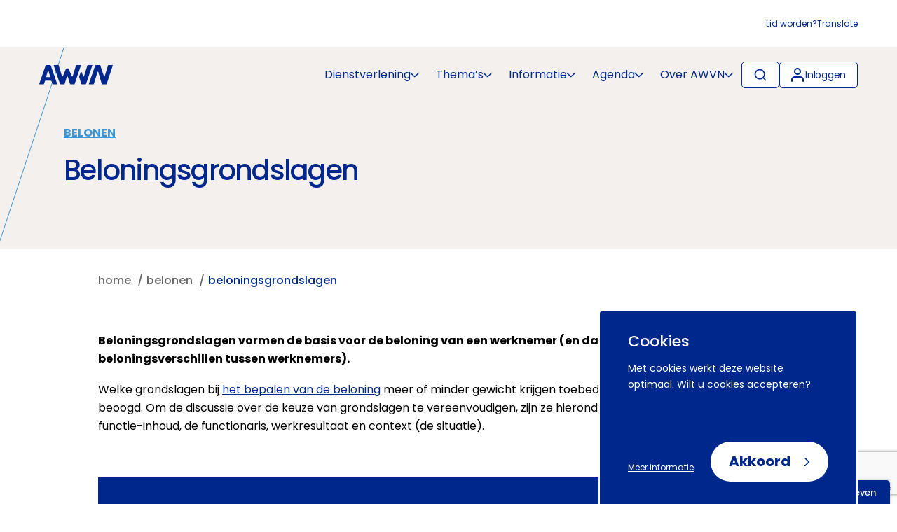

--- FILE ---
content_type: text/html; charset=UTF-8
request_url: https://www.awvn.nl/belonen/hr-van-a-tot-z/beloningsgrondslagen/
body_size: 21326
content:

<!doctype html>
<html lang="en-US" class="no-js">
<head>
	<meta charset="utf-8">
	<meta http-equiv="x-ua-compatible" content="ie=edge">
	<meta name="format-detection" content="telephone=no">
	<meta name="viewport" content="width=device-width, initial-scale=1, maximum-scale=5">
	<link rel="preconnect" href="https://www.google.com" crossorigin>
<link rel="preconnect" href="https://www.gstatic.com" crossorigin>
<link rel="preconnect" href="https://www.googletagmanager.com" crossorigin>
<title>Beloningsgrondslagen</title>
<link rel='preload' href='https://www.awvn.nl/app/themes/awvn-2022/dist/styles/main.css' as='style'>
<link rel='preload' href='https://www.awvn.nl/app/themes/awvn-2022/dist/scripts/main.js' as='script'>
<link rel='preload' href='https://www.awvn.nl/app/themes/awvn-2022/dist/fonts/poppins-400.woff2' as='font' type='font/woff2' crossorigin="anonymous">
<link rel='preload' href='https://www.awvn.nl/app/themes/awvn-2022/dist/fonts/poppins-500.woff2' as='font' type='font/woff2' crossorigin="anonymous">
<link rel='preload' href='https://www.awvn.nl/app/themes/awvn-2022/dist/fonts/poppins-700.woff2' as='font' type='font/woff2' crossorigin="anonymous">
	<style>img:is([sizes="auto" i], [sizes^="auto," i]) { contain-intrinsic-size: 3000px 1500px }</style>
	<meta name="dlm-version" content="5.1.5"><meta name="dc.title" content="Beloningsgrondslagen">
<meta name="dc.description" content="Beloningsgrondslagen vormen de basis voor de beloning van een werknemer (en daaruit voortvloeiende beloningsverschillen tussen werknemers).">
<meta name="dc.relation" content="https://www.awvn.nl/belonen/hr-van-a-tot-z/beloningsgrondslagen/">
<meta name="dc.source" content="https://www.awvn.nl/">
<meta name="dc.language" content="en_US">
<meta name="description" content="Beloningsgrondslagen vormen de basis voor de beloning van een werknemer (en daaruit voortvloeiende beloningsverschillen tussen werknemers).">
<meta name="robots" content="index, follow, max-snippet:-1, max-image-preview:large, max-video-preview:-1">
<link rel="canonical" href="https://www.awvn.nl/belonen/hr-van-a-tot-z/beloningsgrondslagen/">
<meta property="og:url" content="https://www.awvn.nl/belonen/hr-van-a-tot-z/beloningsgrondslagen/" />
<meta property="og:site_name" content="AWVN">
<meta property="og:locale" content="en_US">
<meta property="og:type" content="article">
<meta property="og:title" content="Beloningsgrondslagen">
<meta property="og:description" content="Beloningsgrondslagen vormen de basis voor de beloning van een werknemer (en daaruit voortvloeiende beloningsverschillen tussen werknemers).">
<meta property="og:image" content="https://www.awvn.nl/app/uploads/2017/12/Standaardbeeld-a-tot-z.jpg">
<meta property="og:image:secure_url" content="https://www.awvn.nl/app/uploads/2017/12/Standaardbeeld-a-tot-z.jpg">
<meta property="og:image:width" content="790">
<meta property="og:image:height" content="1250">
<meta name="twitter:card" content="summary">
<meta name="twitter:site" content="AWVN">
<meta name="twitter:creator" content="AWVN">
<meta name="twitter:title" content="Beloningsgrondslagen">
<meta name="twitter:description" content="Beloningsgrondslagen vormen de basis voor de beloning van een werknemer (en daaruit voortvloeiende beloningsverschillen tussen werknemers).">
<meta name="twitter:image" content="https://www.awvn.nl/app/uploads/2017/12/Standaardbeeld-a-tot-z-647x1024.jpg">
<link rel='dns-prefetch' href='//www.google.com' />
<style id='classic-theme-styles-inline-css' type='text/css'>
/*! This file is auto-generated */
.wp-block-button__link{color:#fff;background-color:#32373c;border-radius:9999px;box-shadow:none;text-decoration:none;padding:calc(.667em + 2px) calc(1.333em + 2px);font-size:1.125em}.wp-block-file__button{background:#32373c;color:#fff;text-decoration:none}
</style>
<style id='wpseopress-local-business-style-inline-css' type='text/css'>
span.wp-block-wpseopress-local-business-field{margin-right:8px}

</style>
<style id='global-styles-inline-css' type='text/css'>
:root{--wp--preset--aspect-ratio--square: 1;--wp--preset--aspect-ratio--4-3: 4/3;--wp--preset--aspect-ratio--3-4: 3/4;--wp--preset--aspect-ratio--3-2: 3/2;--wp--preset--aspect-ratio--2-3: 2/3;--wp--preset--aspect-ratio--16-9: 16/9;--wp--preset--aspect-ratio--9-16: 9/16;--wp--preset--color--black: #000000;--wp--preset--color--cyan-bluish-gray: #abb8c3;--wp--preset--color--white: #ffffff;--wp--preset--color--pale-pink: #f78da7;--wp--preset--color--vivid-red: #cf2e2e;--wp--preset--color--luminous-vivid-orange: #ff6900;--wp--preset--color--luminous-vivid-amber: #fcb900;--wp--preset--color--light-green-cyan: #7bdcb5;--wp--preset--color--vivid-green-cyan: #00d084;--wp--preset--color--pale-cyan-blue: #8ed1fc;--wp--preset--color--vivid-cyan-blue: #0693e3;--wp--preset--color--vivid-purple: #9b51e0;--wp--preset--gradient--vivid-cyan-blue-to-vivid-purple: linear-gradient(135deg,rgba(6,147,227,1) 0%,rgb(155,81,224) 100%);--wp--preset--gradient--light-green-cyan-to-vivid-green-cyan: linear-gradient(135deg,rgb(122,220,180) 0%,rgb(0,208,130) 100%);--wp--preset--gradient--luminous-vivid-amber-to-luminous-vivid-orange: linear-gradient(135deg,rgba(252,185,0,1) 0%,rgba(255,105,0,1) 100%);--wp--preset--gradient--luminous-vivid-orange-to-vivid-red: linear-gradient(135deg,rgba(255,105,0,1) 0%,rgb(207,46,46) 100%);--wp--preset--gradient--very-light-gray-to-cyan-bluish-gray: linear-gradient(135deg,rgb(238,238,238) 0%,rgb(169,184,195) 100%);--wp--preset--gradient--cool-to-warm-spectrum: linear-gradient(135deg,rgb(74,234,220) 0%,rgb(151,120,209) 20%,rgb(207,42,186) 40%,rgb(238,44,130) 60%,rgb(251,105,98) 80%,rgb(254,248,76) 100%);--wp--preset--gradient--blush-light-purple: linear-gradient(135deg,rgb(255,206,236) 0%,rgb(152,150,240) 100%);--wp--preset--gradient--blush-bordeaux: linear-gradient(135deg,rgb(254,205,165) 0%,rgb(254,45,45) 50%,rgb(107,0,62) 100%);--wp--preset--gradient--luminous-dusk: linear-gradient(135deg,rgb(255,203,112) 0%,rgb(199,81,192) 50%,rgb(65,88,208) 100%);--wp--preset--gradient--pale-ocean: linear-gradient(135deg,rgb(255,245,203) 0%,rgb(182,227,212) 50%,rgb(51,167,181) 100%);--wp--preset--gradient--electric-grass: linear-gradient(135deg,rgb(202,248,128) 0%,rgb(113,206,126) 100%);--wp--preset--gradient--midnight: linear-gradient(135deg,rgb(2,3,129) 0%,rgb(40,116,252) 100%);--wp--preset--font-size--small: 13px;--wp--preset--font-size--medium: 20px;--wp--preset--font-size--large: 36px;--wp--preset--font-size--x-large: 42px;--wp--preset--spacing--20: 0.44rem;--wp--preset--spacing--30: 0.67rem;--wp--preset--spacing--40: 1rem;--wp--preset--spacing--50: 1.5rem;--wp--preset--spacing--60: 2.25rem;--wp--preset--spacing--70: 3.38rem;--wp--preset--spacing--80: 5.06rem;--wp--preset--shadow--natural: 6px 6px 9px rgba(0, 0, 0, 0.2);--wp--preset--shadow--deep: 12px 12px 50px rgba(0, 0, 0, 0.4);--wp--preset--shadow--sharp: 6px 6px 0px rgba(0, 0, 0, 0.2);--wp--preset--shadow--outlined: 6px 6px 0px -3px rgba(255, 255, 255, 1), 6px 6px rgba(0, 0, 0, 1);--wp--preset--shadow--crisp: 6px 6px 0px rgba(0, 0, 0, 1);}:where(.is-layout-flex){gap: 0.5em;}:where(.is-layout-grid){gap: 0.5em;}body .is-layout-flex{display: flex;}.is-layout-flex{flex-wrap: wrap;align-items: center;}.is-layout-flex > :is(*, div){margin: 0;}body .is-layout-grid{display: grid;}.is-layout-grid > :is(*, div){margin: 0;}:where(.wp-block-columns.is-layout-flex){gap: 2em;}:where(.wp-block-columns.is-layout-grid){gap: 2em;}:where(.wp-block-post-template.is-layout-flex){gap: 1.25em;}:where(.wp-block-post-template.is-layout-grid){gap: 1.25em;}.has-black-color{color: var(--wp--preset--color--black) !important;}.has-cyan-bluish-gray-color{color: var(--wp--preset--color--cyan-bluish-gray) !important;}.has-white-color{color: var(--wp--preset--color--white) !important;}.has-pale-pink-color{color: var(--wp--preset--color--pale-pink) !important;}.has-vivid-red-color{color: var(--wp--preset--color--vivid-red) !important;}.has-luminous-vivid-orange-color{color: var(--wp--preset--color--luminous-vivid-orange) !important;}.has-luminous-vivid-amber-color{color: var(--wp--preset--color--luminous-vivid-amber) !important;}.has-light-green-cyan-color{color: var(--wp--preset--color--light-green-cyan) !important;}.has-vivid-green-cyan-color{color: var(--wp--preset--color--vivid-green-cyan) !important;}.has-pale-cyan-blue-color{color: var(--wp--preset--color--pale-cyan-blue) !important;}.has-vivid-cyan-blue-color{color: var(--wp--preset--color--vivid-cyan-blue) !important;}.has-vivid-purple-color{color: var(--wp--preset--color--vivid-purple) !important;}.has-black-background-color{background-color: var(--wp--preset--color--black) !important;}.has-cyan-bluish-gray-background-color{background-color: var(--wp--preset--color--cyan-bluish-gray) !important;}.has-white-background-color{background-color: var(--wp--preset--color--white) !important;}.has-pale-pink-background-color{background-color: var(--wp--preset--color--pale-pink) !important;}.has-vivid-red-background-color{background-color: var(--wp--preset--color--vivid-red) !important;}.has-luminous-vivid-orange-background-color{background-color: var(--wp--preset--color--luminous-vivid-orange) !important;}.has-luminous-vivid-amber-background-color{background-color: var(--wp--preset--color--luminous-vivid-amber) !important;}.has-light-green-cyan-background-color{background-color: var(--wp--preset--color--light-green-cyan) !important;}.has-vivid-green-cyan-background-color{background-color: var(--wp--preset--color--vivid-green-cyan) !important;}.has-pale-cyan-blue-background-color{background-color: var(--wp--preset--color--pale-cyan-blue) !important;}.has-vivid-cyan-blue-background-color{background-color: var(--wp--preset--color--vivid-cyan-blue) !important;}.has-vivid-purple-background-color{background-color: var(--wp--preset--color--vivid-purple) !important;}.has-black-border-color{border-color: var(--wp--preset--color--black) !important;}.has-cyan-bluish-gray-border-color{border-color: var(--wp--preset--color--cyan-bluish-gray) !important;}.has-white-border-color{border-color: var(--wp--preset--color--white) !important;}.has-pale-pink-border-color{border-color: var(--wp--preset--color--pale-pink) !important;}.has-vivid-red-border-color{border-color: var(--wp--preset--color--vivid-red) !important;}.has-luminous-vivid-orange-border-color{border-color: var(--wp--preset--color--luminous-vivid-orange) !important;}.has-luminous-vivid-amber-border-color{border-color: var(--wp--preset--color--luminous-vivid-amber) !important;}.has-light-green-cyan-border-color{border-color: var(--wp--preset--color--light-green-cyan) !important;}.has-vivid-green-cyan-border-color{border-color: var(--wp--preset--color--vivid-green-cyan) !important;}.has-pale-cyan-blue-border-color{border-color: var(--wp--preset--color--pale-cyan-blue) !important;}.has-vivid-cyan-blue-border-color{border-color: var(--wp--preset--color--vivid-cyan-blue) !important;}.has-vivid-purple-border-color{border-color: var(--wp--preset--color--vivid-purple) !important;}.has-vivid-cyan-blue-to-vivid-purple-gradient-background{background: var(--wp--preset--gradient--vivid-cyan-blue-to-vivid-purple) !important;}.has-light-green-cyan-to-vivid-green-cyan-gradient-background{background: var(--wp--preset--gradient--light-green-cyan-to-vivid-green-cyan) !important;}.has-luminous-vivid-amber-to-luminous-vivid-orange-gradient-background{background: var(--wp--preset--gradient--luminous-vivid-amber-to-luminous-vivid-orange) !important;}.has-luminous-vivid-orange-to-vivid-red-gradient-background{background: var(--wp--preset--gradient--luminous-vivid-orange-to-vivid-red) !important;}.has-very-light-gray-to-cyan-bluish-gray-gradient-background{background: var(--wp--preset--gradient--very-light-gray-to-cyan-bluish-gray) !important;}.has-cool-to-warm-spectrum-gradient-background{background: var(--wp--preset--gradient--cool-to-warm-spectrum) !important;}.has-blush-light-purple-gradient-background{background: var(--wp--preset--gradient--blush-light-purple) !important;}.has-blush-bordeaux-gradient-background{background: var(--wp--preset--gradient--blush-bordeaux) !important;}.has-luminous-dusk-gradient-background{background: var(--wp--preset--gradient--luminous-dusk) !important;}.has-pale-ocean-gradient-background{background: var(--wp--preset--gradient--pale-ocean) !important;}.has-electric-grass-gradient-background{background: var(--wp--preset--gradient--electric-grass) !important;}.has-midnight-gradient-background{background: var(--wp--preset--gradient--midnight) !important;}.has-small-font-size{font-size: var(--wp--preset--font-size--small) !important;}.has-medium-font-size{font-size: var(--wp--preset--font-size--medium) !important;}.has-large-font-size{font-size: var(--wp--preset--font-size--large) !important;}.has-x-large-font-size{font-size: var(--wp--preset--font-size--x-large) !important;}
:where(.wp-block-post-template.is-layout-flex){gap: 1.25em;}:where(.wp-block-post-template.is-layout-grid){gap: 1.25em;}
:where(.wp-block-columns.is-layout-flex){gap: 2em;}:where(.wp-block-columns.is-layout-grid){gap: 2em;}
:root :where(.wp-block-pullquote){font-size: 1.5em;line-height: 1.6;}
</style>
<link rel='preload' as='style' onload="this.onload=null;this.rel='stylesheet'" id='searchwp-forms-css' href='https://www.awvn.nl/app/plugins/searchwp/assets/css/frontend/search-forms.min.css?ver=4.4.0' type='text/css' media='all' />
<link rel='preload' as='style' onload="this.onload=null;this.rel='stylesheet'" id='icn-frontend-css-css' href='https://www.awvn.nl/app/mu-plugins/cookie-notice/assets/css/style.min.css?ver=67475a315afb892e12606dd7b484c69f' type='text/css' media='all' />
<link rel='stylesheet' id='awvn_theme_css-css' href='https://www.awvn.nl/app/themes/awvn-2022/dist/styles/main.css?id=2623ddcc19907f52a7e27883e7b505cb&#038;ver=1.0.0' type='text/css' media='all' />
<style id='awvn_theme_css-inline-css' type='text/css'>
:root {
 --primary-color: #F4F0ED;
 --secondary-color: #00288C;
 --tertiary-color: #3E96D5;
 --theme-color: #3E96D5;
 --header-subtitle-color: #003689;
 --header-excerpt-color: #000000;
 --header-chevron-svg: url(/app/themes/awvn-2022/dist/images/chevron-up.svg);
 --header-chevron-hover-color: grayscale(1) brightness(255);
}
</style>
<script>window.icn_cookie_notice = window.icn_cookie_notice ? window.icn_cookie_notice : {get_consent: function () {var n = document.cookie.split( ";" );for ( var r = 0; r < n.length; r++ ) {var o = n[ r ].trim();if ( o.indexOf( "awvn_cookie_consent=" ) == 0 ) return o.substring( 20, o.length )}return 'anonymous'},show:        function () {document.addEventListener( 'DOMContentLoaded', function () {window.icn_cookie_notice.show()} )}};</script>
<link rel="https://api.w.org/" href="https://www.awvn.nl/wp-json/" /><link rel="alternate" title="oEmbed (JSON)" type="application/json+oembed" href="https://www.awvn.nl/wp-json/oembed/1.0/embed?url=https%3A%2F%2Fwww.awvn.nl%2Fbelonen%2Fhr-van-a-tot-z%2Fbeloningsgrondslagen%2F" />
<link rel="alternate" title="oEmbed (XML)" type="text/xml+oembed" href="https://www.awvn.nl/wp-json/oembed/1.0/embed?url=https%3A%2F%2Fwww.awvn.nl%2Fbelonen%2Fhr-van-a-tot-z%2Fbeloningsgrondslagen%2F&#038;format=xml" />
	<script>
		window.dataLayer = window.dataLayer || [];
	</script>
	<!-- Google Tag Manager -->
<script>(function(w,d,s,l,i){w[l]=w[l]||[];w[l].push({'gtm.start':
			new Date().getTime(),event:'gtm.js'});var f=d.getElementsByTagName(s)[0],
		j=d.createElement(s),dl=l!='dataLayer'?'&l='+l:'';j.async=true;j.src=
		'https://www.googletagmanager.com/gtm.js?id='+i+dl;f.parentNode.insertBefore(j,f);
	})(window,document,'script','dataLayer','GTM-5HV3BF5');</script>
<!-- End Google Tag Manager --><style>.breadcrumb {list-style:none;margin:0;padding-inline-start:0;}.breadcrumb li {margin:0;display:inline-block;position:relative;}.breadcrumb li::after{content:' / ';margin-left:5px;margin-right:5px;}.breadcrumb li:last-child::after{display:none}</style><link rel="icon" href="https://www.awvn.nl/app/uploads/2017/12/cropped-AWVN-32x32.png" sizes="32x32" />
<link rel="icon" href="https://www.awvn.nl/app/uploads/2017/12/cropped-AWVN-192x192.png" sizes="192x192" />
<link rel="apple-touch-icon" href="https://www.awvn.nl/app/uploads/2017/12/cropped-AWVN-180x180.png" />
<meta name="msapplication-TileImage" content="https://www.awvn.nl/app/uploads/2017/12/cropped-AWVN-270x270.png" />
</head>
<body class="wp-singular awvn-hr-az-template-default single single-awvn-hr-az postid-7444 wp-theme-awvn-2022">
<div class="skiplink"><a href="#unique-content">Naar hoofdinhoud</a></div>
<!-- Google Tag Manager (noscript) -->
<noscript><iframe src="https://www.googletagmanager.com/ns.html?id=GTM-5HV3BF5" height="0" width="0" style="display:none;visibility:hidden"></iframe></noscript>
<!-- End Google Tag Manager (noscript) -->			<script>
				window.dataLayer.push( {
					'event':     'pageInformation',
					'awvnThema': 'Belonen',
					'pageTitle': 'Beloningsgrondslagen',
					'dataType':  'awvn-hr-az'
				} );
			</script>
			<!--[if IE]>
<div class="alert alert-warning">
You are using an <strong>outdated</strong> browser. Please <a href="http://browsehappy.com/">upgrade your
	browser</a> to improve your experience.</div>
<![endif]-->
	<div class="container container--large">
		<nav class="top-navigation" aria-label="top-navigation">
			<ul>
				<li id="menu-item-156410" class="menu-item menu-item-type-post_type menu-item-object-page menu-item-156410"><a href="https://www.awvn.nl/lid-worden/">Lid worden?</a></li>
<li id="menu-item-139131" class="google-translate menu-item menu-item-type-custom menu-item-object-custom menu-item-139131"><a href="#">Translate</a></li>
				<div class="translate-popup">
					<div id="google_translate_element"></div>
				</div>
			</ul>
		</nav>
	</div>
	<nav class="main-navigation" aria-label="main-navigation">
		<div class="container container--large">
			<div class="menu">
				<div class="menu-container menu-container--left">
	<a aria-label="Logo AWVN" class="logo" href="https://www.awvn.nl" title="Terug naar home">
		<img src="https://www.awvn.nl/app/themes/awvn-2022/dist/images/logo.svg" alt="Logo AWVN">
	</a>
</div>
									<div class="menu-container menu-container--right">
						<ul class="wrapper menu__main"><li id="menu-item-161172" class="menu-item menu-item-type-custom menu-item-object-custom menu-item-has-children menu-item-161172"><a href="#" aria-label="Dienstverlening" aria-haspopup="true" role="button" aria-expanded="false">Dienstverlening</a>
<div class="sub-menu__container"><div class='container container--large'><div class='menu__underline'></div></div><div class="container"><ul class="sub-menu">
	<li id="menu-item-156246" class="menu-item menu-item-type-post_type menu-item-object-page menu-item-156246"><a href="https://www.awvn.nl/dienstverlening/" aria-label="Adviesdiensten" aria-haspopup="true" role="button" aria-expanded="false">Adviesdiensten</a></li>
	<li id="menu-item-161166" class="menu-item menu-item-type-post_type menu-item-object-page menu-item-161166"><a href="https://www.awvn.nl/contributief-overzicht/" aria-label="Contributieve diensten" aria-haspopup="true" role="button" aria-expanded="false">Contributieve diensten</a></li>
	<li id="menu-item-161173" class="menu-item menu-item-type-post_type menu-item-object-page menu-item-161173"><a href="https://www.awvn.nl/online-producten/" aria-label="Data &#038; tools">Data &#038; tools</a></li>

</ul></div></div>
</li>
<li id="menu-item-252" class="menu-item menu-item-type-custom menu-item-object-custom menu-item-has-children menu-item-252"><a href="#" aria-label="Thema&#039;s" aria-haspopup="true" role="button" aria-expanded="false">Thema&#8217;s</a>
<div class="sub-menu__container"><div class='container container--large'><div class='menu__underline'></div></div><div class="container"><ul class="sub-menu">
	<li id="menu-item-132538" class="menu-item menu-item-type-custom menu-item-object-custom menu-item-132538"><a href="/arbeidsmarktkrapte/" aria-label="Arbeidsmarktkrapte">Arbeidsmarktkrapte</a></li>
	<li id="menu-item-142892" class="menu-item menu-item-type-custom menu-item-object-custom menu-item-142892"><a href="/arbeidsongeschiktheid/" aria-label="Arbeidsongeschiktheid">Arbeidsongeschiktheid</a></li>
	<li id="menu-item-132539" class="menu-item menu-item-type-custom menu-item-object-custom menu-item-132539"><a href="/arbeidsovereenkomst/" aria-label="Arbeidsovereenkomst">Arbeidsovereenkomst</a></li>
	<li id="menu-item-142893" class="menu-item menu-item-type-custom menu-item-object-custom menu-item-142893"><a href="/arbeidsvoorwaarden/" aria-label="Arbeidsvoorwaarden">Arbeidsvoorwaarden</a></li>
	<li id="menu-item-157498" class="menu-item menu-item-type-custom menu-item-object-custom menu-item-157498"><a href="https://www.awvn.nl/arbeidsverhoudingen/" aria-label="Arbeidsverhoudingen">Arbeidsverhoudingen</a></li>
	<li id="menu-item-140719" class="menu-item menu-item-type-custom menu-item-object-custom menu-item-140719"><a href="/arbeidsvoorwaardenregeling-avr/" aria-label="Arbeidsvoorwaardenregeling">Arbeidsvoorwaardenregeling</a></li>
	<li id="menu-item-132542" class="menu-item menu-item-type-custom menu-item-object-custom menu-item-132542"><a href="/belonen/" aria-label="Belonen">Belonen</a></li>
	<li id="menu-item-159348" class="menu-item menu-item-type-custom menu-item-object-custom menu-item-159348"><a href="https://www.awvn.nl/beoordelen/" aria-label="Beoordelen">Beoordelen</a></li>
	<li id="menu-item-132543" class="menu-item menu-item-type-custom menu-item-object-custom menu-item-132543"><a href="/de-collectieve-arbeidsovereenkomst-cao/" aria-label="Collectieve arbeidsovereenkomst">Collectieve arbeidsovereenkomst</a></li>
	<li id="menu-item-132544" class="menu-item menu-item-type-custom menu-item-object-custom menu-item-132544"><a href="/duurzame-inzetbaarheid/" aria-label="Duurzame inzetbaarheid">Duurzame inzetbaarheid</a></li>
	<li id="menu-item-135123" class="menu-item menu-item-type-custom menu-item-object-custom menu-item-135123"><a href="/equal-pay/" aria-label="Equal pay">Equal pay</a></li>
	<li id="menu-item-132545" class="menu-item menu-item-type-custom menu-item-object-custom menu-item-132545"><a href="/functiewaardering/" aria-label="Functiewaardering (ORBA)">Functiewaardering (ORBA)</a></li>
	<li id="menu-item-132546" class="menu-item menu-item-type-custom menu-item-object-custom menu-item-132546"><a href="/gelijke-behandeling/" aria-label="Gelijke behandeling">Gelijke behandeling</a></li>
	<li id="menu-item-132547" class="menu-item menu-item-type-custom menu-item-object-custom menu-item-132547"><a href="/harmoniseren-arbeidsvoorwaarden/" aria-label="Harmoniseren arbeidsvoorwaarden">Harmoniseren arbeidsvoorwaarden</a></li>
	<li id="menu-item-141774" class="menu-item menu-item-type-custom menu-item-object-custom menu-item-141774"><a href="/hervorming-arbeidsmarkt/" aria-label="Hervorming arbeidsmarkt">Hervorming arbeidsmarkt</a></li>
	<li id="menu-item-132548" class="menu-item menu-item-type-custom menu-item-object-custom menu-item-132548"><a href="/hybride-werken/" aria-label="Hybride werken">Hybride werken</a></li>
	<li id="menu-item-132549" class="menu-item menu-item-type-custom menu-item-object-custom menu-item-132549"><a href="/inclusief-werkgeven/" aria-label="Inclusief werkgeven">Inclusief werkgeven</a></li>
	<li id="menu-item-133004" class="menu-item menu-item-type-custom menu-item-object-custom menu-item-133004"><a href="/internationale-arbeidsmobiliteit/" aria-label="Internationale arbeidsmobiliteit">Internationale arbeidsmobiliteit</a></li>
	<li id="menu-item-166757" class="menu-item menu-item-type-custom menu-item-object-custom menu-item-166757"><a href="https://www.awvn.nl/maatschappelijk-verantwoord-werkgeven/" aria-label="Maatschappelijk Verantwoord Werkgeven">Maatschappelijk Verantwoord Werkgeven</a></li>
	<li id="menu-item-133239" class="menu-item menu-item-type-custom menu-item-object-custom menu-item-133239"><a href="/medezeggenschap/" aria-label="Medezeggenschap (OR)">Medezeggenschap (OR)</a></li>
	<li id="menu-item-133241" class="menu-item menu-item-type-custom menu-item-object-custom menu-item-133241"><a href="/ongewenst-gedrag/" aria-label="Ongewenst gedrag">Ongewenst gedrag</a></li>
	<li id="menu-item-133243" class="menu-item menu-item-type-custom menu-item-object-custom menu-item-133243"><a href="/ontslag/" aria-label="Ontslag">Ontslag</a></li>
	<li id="menu-item-133244" class="menu-item menu-item-type-custom menu-item-object-custom menu-item-133244"><a href="/pensioenregeling/" aria-label="Pensioenregeling">Pensioenregeling</a></li>
	<li id="menu-item-133245" class="menu-item menu-item-type-custom menu-item-object-custom menu-item-133245"><a href="/privacy/" aria-label="Privacy in de arbeidsrelatie">Privacy in de arbeidsrelatie</a></li>
	<li id="menu-item-133246" class="menu-item menu-item-type-custom menu-item-object-custom menu-item-133246"><a href="/reorganiseren/" aria-label="Reorganiseren">Reorganiseren</a></li>
	<li id="menu-item-141056" class="menu-item menu-item-type-custom menu-item-object-custom menu-item-141056"><a href="/roosters-en-werktijden/" aria-label="Roosters en werktijden">Roosters en werktijden</a></li>
	<li id="menu-item-133247" class="menu-item menu-item-type-custom menu-item-object-custom menu-item-133247"><a href="/rvu-regeling-2026/" aria-label="RVU-regeling">RVU-regeling</a></li>
	<li id="menu-item-133248" class="menu-item menu-item-type-custom menu-item-object-custom menu-item-133248"><a href="/stakingen/" aria-label="Stakingen">Stakingen</a></li>
	<li id="menu-item-161458" class="menu-item menu-item-type-custom menu-item-object-custom menu-item-161458"><a href="/sociale-zekerheid/" aria-label="Sociale zekerheid">Sociale zekerheid</a></li>
	<li id="menu-item-170219" class="menu-item menu-item-type-custom menu-item-object-custom menu-item-170219"><a href="https://www.awvn.nl/tweede-kamerverkiezingen/" aria-label="Tweede Kamerverkiezingen">Tweede Kamerverkiezingen</a></li>
	<li id="menu-item-133250" class="menu-item menu-item-type-custom menu-item-object-custom menu-item-133250"><a href="/vakantie/" aria-label="Vakantie">Vakantie</a></li>
	<li id="menu-item-133249" class="menu-item menu-item-type-custom menu-item-object-custom menu-item-133249"><a href="/verlof/" aria-label="Verlof">Verlof</a></li>
	<li id="menu-item-147101" class="menu-item menu-item-type-custom menu-item-object-custom menu-item-147101"><a href="https://www.awvn.nl/de-wendbare-organisatie/" aria-label="Wendbaar organiseren">Wendbaar organiseren</a></li>
	<li id="menu-item-133251" class="menu-item menu-item-type-custom menu-item-object-custom menu-item-133251"><a href="/werken-na-de-aow-gerechtigde-leeftijd/" aria-label="Werken na de AOW-leeftijd">Werken na de AOW-leeftijd</a></li>
	<li id="menu-item-133252" class="menu-item menu-item-type-custom menu-item-object-custom menu-item-133252"><a href="/wml/" aria-label="WML (wettelijk minimumloon)">WML (wettelijk minimumloon)</a></li>
	<li id="menu-item-160534" class="menu-item menu-item-type-custom menu-item-object-custom menu-item-160534"><a href="/platformeconomie-zzpers/" aria-label="ZZP">ZZP</a></li>

</ul></div></div>
</li>
<li id="menu-item-254" class="menu-item menu-item-type-custom menu-item-object-custom menu-item-has-children menu-item-254"><a href="#" aria-label="Informatie" aria-haspopup="true" role="button" aria-expanded="false">Informatie</a>
<div class="sub-menu__container"><div class='container container--large'><div class='menu__underline'></div></div><div class="container"><ul class="sub-menu">
	<li id="menu-item-135521" class="menu-item menu-item-type-custom menu-item-object-custom menu-item-135521"><a href="/nieuws/" aria-label="Nieuws &amp; persberichten">Nieuws &#038; persberichten</a></li>
	<li id="menu-item-135522" class="menu-item menu-item-type-custom menu-item-object-custom menu-item-135522"><a href="/blog/" aria-label="Blogs &amp; vlogs">Blogs &#038; vlogs</a></li>
	<li id="menu-item-135523" class="menu-item menu-item-type-custom menu-item-object-custom menu-item-135523"><a href="/publicaties/" aria-label="Publicaties &amp; podcasts">Publicaties &#038; podcasts</a></li>

</ul></div></div>
</li>
<li id="menu-item-137667" class="menu-item menu-item-type-post_type menu-item-object-page menu-item-has-children menu-item-137667"><a href="https://www.awvn.nl/agenda/" aria-label="Agenda" aria-haspopup="true" role="button" aria-expanded="false">Agenda</a>
<div class="sub-menu__container"><div class='container container--large'><div class='menu__underline'></div></div><div class="container"><ul class="sub-menu">
	<li id="menu-item-721" class="menu-item menu-item-type-post_type menu-item-object-page menu-item-721"><a href="https://www.awvn.nl/netwerken/" aria-label="Netwerken">Netwerken</a></li>
	<li id="menu-item-156258" class="menu-item menu-item-type-post_type menu-item-object-page menu-item-156258"><a href="https://www.awvn.nl/agenda/" aria-label="Cursussen">Cursussen</a></li>
	<li id="menu-item-156255" class="menu-item menu-item-type-post_type menu-item-object-page menu-item-156255"><a href="https://www.awvn.nl/agenda/" aria-label="Bijeenkomsten">Bijeenkomsten</a></li>

</ul></div></div>
</li>
<li id="menu-item-135520" class="menu-item menu-item-type-custom menu-item-object-custom menu-item-has-children menu-item-135520"><a href="#" aria-label="Over AWVN" aria-haspopup="true" role="button" aria-expanded="false">Over AWVN</a>
<div class="sub-menu__container"><div class='container container--large'><div class='menu__underline'></div></div><div class="container"><ul class="sub-menu">
	<li id="menu-item-135524" class="menu-item menu-item-type-custom menu-item-object-custom menu-item-135524"><a href="/service-contact/" aria-label="Service &amp; contact">Service &#038; contact</a></li>
	<li id="menu-item-135528" class="menu-item menu-item-type-custom menu-item-object-custom menu-item-135528"><a href="/vacatures/" aria-label="Werken bij AWVN">Werken bij AWVN</a></li>
	<li id="menu-item-135525" class="menu-item menu-item-type-custom menu-item-object-custom menu-item-135525"><a href="/over-awvn-adviseren-gidsen-en-beinvloeden/" aria-label="Over ons">Over ons</a></li>
	<li id="menu-item-135539" class="menu-item menu-item-type-custom menu-item-object-custom menu-item-135539"><a href="/medewerkers/" aria-label="AWVN-medewerkers">AWVN-medewerkers</a></li>
	<li id="menu-item-137659" class="menu-item menu-item-type-post_type menu-item-object-page menu-item-137659"><a href="https://www.awvn.nl/tijdlijn-geschiedenis-awvn/" aria-label="Tijdlijn: geschiedenis AWVN">Tijdlijn: geschiedenis AWVN</a></li>
	<li id="menu-item-137660" class="menu-item menu-item-type-post_type menu-item-object-page menu-item-137660"><a href="https://www.awvn.nl/lid-worden/" aria-label="Lid worden?">Lid worden?</a></li>
	<li id="menu-item-139561" class="menu-item menu-item-type-post_type menu-item-object-page menu-item-139561"><a href="https://www.awvn.nl/awvn-leden/" aria-label="AWVN-leden">AWVN-leden</a></li>
	<li id="menu-item-135529" class="menu-item menu-item-type-custom menu-item-object-custom menu-item-135529"><a href="/about-awvn/" aria-label="About AWVN">About AWVN</a></li>

</ul></div></div>
</li>
</ul>
						<ul class="buttons">
							<button class="show-mobile-search button--no-arrow" aria-label="Zoeken" aria-expanded="false">
								<svg width="24" height="24" viewBox="0 0 24 24" fill="none" xmlns="http://www.w3.org/2000/svg"><title>Zoeken</title><path d="M11 19a8 8 0 1 0 0-16 8 8 0 0 0 0 16Zm9.998 2-4.35-4.35" stroke="#00288C" stroke-width="2" stroke-linecap="round" stroke-linejoin="round"/></svg>							</button>
															<li id="menu-item-7114" class="icon-menu menu-item menu-item-type-custom menu-item-object-custom menu-item-7114"><a href="#"><svg width="24" height="24" fill="none" xmlns="http://www.w3.org/2000/svg"><title>Menu</title><path d="M3 12h18M3 6h18M3 18h18" stroke="#fff" stroke-width="2" stroke-linecap="round" stroke-linejoin="round"/></svg></a></li>
<li id="menu-item-53" class="icon-search menu-item menu-item-type-custom menu-item-object-custom menu-item-53"><a href="#" aria-label="Zoeken" aria-expanded="false" id="search-button"><svg width="24" height="24" viewBox="0 0 24 24" fill="none" xmlns="http://www.w3.org/2000/svg"><title>Zoeken</title><path d="M11 19a8 8 0 1 0 0-16 8 8 0 0 0 0 16Zm9.998 2-4.35-4.35" stroke="#00288C" stroke-width="2" stroke-linecap="round" stroke-linejoin="round"/></svg></a></li>
<li id="menu-item-16" class="icon-login login menu-item menu-item-type-custom menu-item-object-custom menu-item-home menu-item-16"><a href="#login" aria-haspopup="true" role="button" aria-expanded="false"><svg width="18" height="20" xmlns="http://www.w3.org/2000/svg"><title>User</title><path d="M17 19v-2a4 4 0 0 0-4-4H5a4 4 0 0 0-4 4v2M9 9a4 4 0 1 0 0-8 4 4 0 0 0 0 8Z" stroke="#00288C" stroke-width="2" fill="none" stroke-linecap="round" stroke-linejoin="round"/></svg><span class="menu-title">Inloggen</span></a></li>
													</ul>
													<div class="main-navigation__search" id="main_navigation_search">
								<form action="https://www.awvn.nl" method="get">
									<button class="main-navigation__search-submit button--no-arrow" type="submit" aria-label="Zoeken naar zoekopdracht">
										<svg width="24" height="24" viewBox="0 0 24 24" fill="none" xmlns="http://www.w3.org/2000/svg"><title>Zoeken</title><path d="M11 19a8 8 0 1 0 0-16 8 8 0 0 0 0 16Zm9.998 2-4.35-4.35" stroke="#00288C" stroke-width="2" stroke-linecap="round" stroke-linejoin="round"/></svg>									</button>
									<input type="text" class="main-navigation__search-input search-input search-header" name="s"
											autocomplete="off"
											placeholder="Waar bent u naar op zoek?">
								</form>
								<div class="main-navigation__search-loading">
									Laden...								</div>
								<button type="button" class="main-navigation__search-close button--no-arrow">
									<svg class="svg-close" width="24" height="24" viewBox="0 0 24 24" fill="none" xmlns="http://www.w3.org/2000/svg"><title>Sluiten</title><path d="M18 6 6 18M6 6l12 12" stroke="#00288C" stroke-width="2" stroke-linecap="round" stroke-linejoin="round"/></svg>								</button>
								<div class="main-navigation__search-suggestions">
									<ul></ul>
								</div>
							</div>
											</div>
													<div class="main-navigation__search main-navigation__search--mobile" id="main_navigation_search--mobile">
						<form action="https://www.awvn.nl" method="get">
							<button class="main-navigation__search-submit main-navigation__search-submit--mobile button--no-arrow" type="submit" aria-label="Zoeken naar zoekopdracht">
								<svg width="24" height="24" viewBox="0 0 24 24" fill="none" xmlns="http://www.w3.org/2000/svg"><title>Zoeken</title><path d="M11 19a8 8 0 1 0 0-16 8 8 0 0 0 0 16Zm9.998 2-4.35-4.35" stroke="#00288C" stroke-width="2" stroke-linecap="round" stroke-linejoin="round"/></svg>							</button>
							<input type="text" class="main-navigation__search-input search-input search-header-mobile" name="s"
									autocomplete="off"
									placeholder="Waar bent u naar op zoek?">
						</form>
						<div class="main-navigation__search-loading main-navigation__search-loading--mobile">
							Laden...						</div>
						<button class="main-navigation__search-close--mobile button--no-arrow" aria-label="Sluiten">
							<svg class="svg-close" width="24" height="24" viewBox="0 0 24 24" fill="none" xmlns="http://www.w3.org/2000/svg"><title>Sluiten</title><path d="M18 6 6 18M6 6l12 12" stroke="#00288C" stroke-width="2" stroke-linecap="round" stroke-linejoin="round"/></svg>						</button>
						<div class="main-navigation__search-suggestions main-navigation__search-suggestions--mobile">
							<ul></ul>
						</div>
					</div>
							</div>
		</div>
	</nav>
<div class="off-canvas">
	<div class="off-canvas__header">
		<a aria-label="Home" href="https://www.awvn.nl">
			<svg width="106" height="29" fill="none" xmlns="http://www.w3.org/2000/svg"><title>Logo AWVN</title><path fill-rule="evenodd" clip-rule="evenodd" d="M59.981.705c.106-.317-.07-.705-.598-.705h-5.63c-.458 0-.704.176-.81.564l-4.715 15.66c-.106.387-.387.528-.704.528-.282 0-.563-.14-.74-.529L42.668 6.172c-.386-.952-1.232-1.41-2.252-1.41-.985 0-1.83.458-2.182 1.375l-4.011 9.875c-.176.494-.493.705-.81.705-.317 0-.598-.211-.739-.705L27.993.529C27.887.176 27.64 0 27.219 0h-5.736c-.423 0-.704.352-.564.776l8.974 26.91c.106.317.352.529.704.529h5.244a.73.73 0 0 0 .738-.53l3.062-10.262c.14-.494.423-.706.845-.706.387 0 .668.212.809.706l3.061 10.262c.106.318.352.53.74.53h5.173c.352 0 .598-.212.703-.53l9.01-26.98ZM75.924 0h-5.877c-.387 0-.633.211-.704.494l-4.856 15.8c-.105.353-.352.529-.598.529s-.458-.142-.563-.424l-2.288-5.995c-.14-.388-.352-.529-.668-.529-.317 0-.563.141-.704.494l-1.9 5.713a3.719 3.719 0 0 0-.176 1.058c0 .282.035.564.105.776l2.886 9.77c.105.317.352.529.74.529h5.348c.387 0 .598-.212.703-.53L76.416.705c.106-.317 0-.705-.492-.705ZM25.707 27.333 16.593.599C16.452.211 16.241 0 15.783 0h-5.77c-.458 0-.67.211-.81.599L.053 27.333c-.175.493.106.882.528.882h5.49c.387 0 .633-.212.774-.67l1.056-3.421c.281-.917.739-1.235 1.795-1.235h6.37c1.055 0 1.513.318 1.794 1.235l1.056 3.456c.14.423.387.635.774.635h5.49c.457 0 .703-.389.527-.882Zm-9.924-10.51c.141.494-.246.846-.668.846h-4.47c-.387 0-.704-.246-.704-.634 0-.07 0-.141.036-.212l2.287-7.689c.141-.423.352-.529.634-.529.281 0 .457.106.598.53l2.287 7.688ZM105.907.705c.106-.317-.07-.705-.563-.705H99.82c-.423 0-.67.176-.81.67l-4.716 15.66c-.105.352-.316.458-.528.458-.21 0-.422-.107-.562-.459L87.96.53c-.106-.354-.317-.53-.774-.53h-5.772c-.422 0-.668.211-.773.529L71.35 27.72c-.07.212.07.529.387.529h5.983c.422 0 .809-.317.95-.776l5.207-17.176c.106-.388.353-.564.6-.564.21 0 .456.176.562.529l4.997 17.422c.106.318.352.53.739.53h5.631c.387 0 .598-.212.703-.494L105.907.705Z" fill="#00288C"/></svg>		</a>
		<button type="button" class="off-canvas__close" tabindex="-1">
			<svg class="svg-close" width="24" height="24" viewBox="0 0 24 24" fill="none" xmlns="http://www.w3.org/2000/svg"><title>Sluiten</title><path d="M18 6 6 18M6 6l12 12" stroke="#00288C" stroke-width="2" stroke-linecap="round" stroke-linejoin="round"/></svg>		</button>
	</div>
	<div class="off-canvas__content">
		<ul class="menu">
							<li id="menu-item-132561" class="menu-item menu-item-type-post_type menu-item-object-page menu-item-132561"><a href="https://www.awvn.nl/service-contact/">Service &#038; contact</a></li>
<li id="menu-item-132562" class="menu-item menu-item-type-post_type menu-item-object-page menu-item-132562"><a href="https://www.awvn.nl/over-awvn/">Over AWVN</a></li>
<li id="menu-item-154350" class="menu-item menu-item-type-custom menu-item-object-custom menu-item-154350"><a href="https://www.awvn.nl/vacatures/">Vacatures</a></li>
<li id="menu-item-132563" class="menu-item menu-item-type-custom menu-item-object-custom menu-item-132563"><a href="/agenda/">Cursussen en bijeenkomsten</a></li>
<li id="menu-item-132564" class="menu-item menu-item-type-custom menu-item-object-custom menu-item-132564"><a href="/netwerken/">Netwerk</a></li>
<li id="menu-item-132565" class="menu-item menu-item-type-custom menu-item-object-custom menu-item-has-children menu-item-132565"><a href="#">Thema&#8217;s</a>
<ul class="sub-menu">
	<li id="menu-item-132566" class="menu-item menu-item-type-custom menu-item-object-custom menu-item-132566"><a href="/arbeidsmarkt/">Arbeidsmarkt</a></li>
	<li id="menu-item-132567" class="menu-item menu-item-type-custom menu-item-object-custom menu-item-132567"><a href="/arbeidsovereenkomst/">Arbeidsovereenkomst</a></li>
	<li id="menu-item-132568" class="menu-item menu-item-type-custom menu-item-object-custom menu-item-132568"><a href="/belonen/">Belonen en beoordeling</a></li>
	<li id="menu-item-132569" class="menu-item menu-item-type-custom menu-item-object-custom menu-item-132569"><a href="/de-collectieve-arbeidsovereenkomst-cao/">Collectieve arbeidsovereenkomst</a></li>
	<li id="menu-item-132570" class="menu-item menu-item-type-custom menu-item-object-custom menu-item-132570"><a href="/duurzame-inzetbaarheid/">Duurzame inzetbaarheid</a></li>
	<li id="menu-item-132571" class="menu-item menu-item-type-custom menu-item-object-custom menu-item-132571"><a href="/equal-pay/">Equal pay</a></li>
	<li id="menu-item-132572" class="menu-item menu-item-type-custom menu-item-object-custom menu-item-132572"><a href="/functiewaardering">Functiewaardering</a></li>
	<li id="menu-item-132573" class="menu-item menu-item-type-custom menu-item-object-custom menu-item-132573"><a href="/gelijke-behandeling/">Gelijke behandeling</a></li>
	<li id="menu-item-132574" class="menu-item menu-item-type-custom menu-item-object-custom menu-item-132574"><a href="/harmoniseren-arbeidsvoorwaarden/">Harmoniseren arbeidsvoorwaarden</a></li>
	<li id="menu-item-132575" class="menu-item menu-item-type-custom menu-item-object-custom menu-item-132575"><a href="/hybride-werken">Hybride werken</a></li>
	<li id="menu-item-132576" class="menu-item menu-item-type-custom menu-item-object-custom menu-item-132576"><a href="/inclusief-werkgeven">Inclusief werkgeven</a></li>
	<li id="menu-item-132577" class="menu-item menu-item-type-custom menu-item-object-custom menu-item-132577"><a href="/internationale-arbeidsmobiliteit/">Internationale arbeidsmobiliteit</a></li>
	<li id="menu-item-138741" class="menu-item menu-item-type-custom menu-item-object-custom menu-item-138741"><a href="/medezeggenschap/">Medezeggenschap (OR)</a></li>
	<li id="menu-item-138743" class="menu-item menu-item-type-custom menu-item-object-custom menu-item-138743"><a href="/ongewenst-gedrag/">Ongewenst gedrag</a></li>
	<li id="menu-item-138744" class="menu-item menu-item-type-custom menu-item-object-custom menu-item-138744"><a href="/ontslag/">Ontslag</a></li>
	<li id="menu-item-138745" class="menu-item menu-item-type-custom menu-item-object-custom menu-item-138745"><a href="/pensioenregeling/">Pensioenregeling</a></li>
	<li id="menu-item-138746" class="menu-item menu-item-type-custom menu-item-object-custom menu-item-138746"><a href="/privacy/">Privacy in de arbeidsrelatie</a></li>
	<li id="menu-item-138747" class="menu-item menu-item-type-custom menu-item-object-custom menu-item-138747"><a href="/reorganiseren/">Reorganiseren</a></li>
	<li id="menu-item-138750" class="menu-item menu-item-type-custom menu-item-object-custom menu-item-138750"><a href="/rvu-vrijstellingsregeling/">RVU vrijstellingsregeling</a></li>
	<li id="menu-item-138751" class="menu-item menu-item-type-custom menu-item-object-custom menu-item-138751"><a href="/stakingen/">Stakingen</a></li>
	<li id="menu-item-138752" class="menu-item menu-item-type-custom menu-item-object-custom menu-item-138752"><a href="/vakantie/">Vakantie</a></li>
	<li id="menu-item-138753" class="menu-item menu-item-type-custom menu-item-object-custom menu-item-138753"><a href="/verlof/">Verlof</a></li>
	<li id="menu-item-138756" class="menu-item menu-item-type-custom menu-item-object-custom menu-item-138756"><a href="/werken-na-de-aow-gerechtigde-leeftijd/">Werken na de AOW-leeftijd</a></li>
	<li id="menu-item-138757" class="menu-item menu-item-type-custom menu-item-object-custom menu-item-138757"><a href="/wml/">WML (wettelijk minimumloon)</a></li>
</ul>
</li>
<li id="menu-item-132580" class="menu-item menu-item-type-post_type menu-item-object-page menu-item-132580"><a href="https://www.awvn.nl/lid-worden/">Word lid</a></li>
					</ul>
		<div class="main-navigation__search" id="off_canvas__search">
			<div class="main-navigation__search-suggestions search-suggestions--off-canvas">
				<ul></ul>
			</div>
			<form class="main-navigation__search-form--off-canvas" action="https://www.awvn.nl" method="get">
				<button class="main-navigation__search-submit button--no-arrow" type="submit">   <svg width="24" height="24" viewBox="0 0 24 24" fill="none" xmlns="http://www.w3.org/2000/svg"><title>Zoeken</title><path d="M11 19a8 8 0 1 0 0-16 8 8 0 0 0 0 16Zm9.998 2-4.35-4.35" stroke="#00288C" stroke-width="2" stroke-linecap="round" stroke-linejoin="round"/></svg>  </button>
				<input type="text" class="main-navigation__search-input search-input main-navigation__search-input--off-canvas" name="s" autocomplete="off"
						placeholder="Waar bent u naar op zoek?"></form>
			<div class="main-navigation__search-close">  <svg class="svg-close" width="24" height="24" viewBox="0 0 24 24" fill="none" xmlns="http://www.w3.org/2000/svg"><title>Sluiten</title><path d="M18 6 6 18M6 6l12 12" stroke="#00288C" stroke-width="2" stroke-linecap="round" stroke-linejoin="round"/></svg> </div>
		</div>
		<ul class="buttons">
							<li class="icon-menu menu-item menu-item-type-custom menu-item-object-custom menu-item-7114"><a href="#"><svg width="24" height="24" fill="none" xmlns="http://www.w3.org/2000/svg"><title>Menu</title><path d="M3 12h18M3 6h18M3 18h18" stroke="#fff" stroke-width="2" stroke-linecap="round" stroke-linejoin="round"/></svg></a></li>
<li class="icon-search menu-item menu-item-type-custom menu-item-object-custom menu-item-53"><a href="#" aria-label="Zoeken" aria-expanded="false" id="search-button"><svg width="24" height="24" viewBox="0 0 24 24" fill="none" xmlns="http://www.w3.org/2000/svg"><title>Zoeken</title><path d="M11 19a8 8 0 1 0 0-16 8 8 0 0 0 0 16Zm9.998 2-4.35-4.35" stroke="#00288C" stroke-width="2" stroke-linecap="round" stroke-linejoin="round"/></svg></a></li>
<li class="icon-login login menu-item menu-item-type-custom menu-item-object-custom menu-item-home menu-item-16"><a href="#login" aria-haspopup="true" role="button" aria-expanded="false"><svg width="18" height="20" xmlns="http://www.w3.org/2000/svg"><title>User</title><path d="M17 19v-2a4 4 0 0 0-4-4H5a4 4 0 0 0-4 4v2M9 9a4 4 0 1 0 0-8 4 4 0 0 0 0 8Z" stroke="#00288C" stroke-width="2" fill="none" stroke-linecap="round" stroke-linejoin="round"/></svg><span class="menu-title">Inloggen</span></a></li>
					</ul>
	</div>
</div>

<header class="header">
	<div class="container container--large">
		
			<div class="header__bottom">
				<div class="header__theme">
					<!--fwp-loop-->
									<a aria-label="Belonen" href="https://www.awvn.nl/belonen/" title="Belonen">Belonen</a>													</div>

			<div class="header__detail">
															</div>

				<div class="header__title-wrapper">
											<h1 class="header__title">
							Beloningsgrondslagen						</h1>
									</div>


					</div>

		
			</div>

	</header>	<div class="container breadcrumb-container">
		
	<div class="breadcrumbs">
		<nav  aria-label="breadcrumb"><ol class="breadcrumb" itemscope itemtype="https://schema.org/BreadcrumbList"><li class="breadcrumb-item" itemprop="itemListElement" itemscope itemtype="https://schema.org/ListItem"><a itemscope itemtype="http://schema.org/WebPage" itemprop="item" itemid="https://www.awvn.nl" href="https://www.awvn.nl"><span itemprop="name">Home</span></a><meta itemprop="position" content="1"></li><li class="breadcrumb-item" itemprop="itemListElement" itemscope itemtype="https://schema.org/ListItem"><a itemscope itemtype="http://schema.org/WebPage" itemprop="item" itemid="https://www.awvn.nl/belonen/" href="https://www.awvn.nl/belonen/"><span itemprop="name">Belonen</span></a><meta itemprop="position" content="2"></li><li class="breadcrumb-item active" aria-current="page" itemprop="itemListElement" itemscope itemtype="https://schema.org/ListItem"><span itemprop="name">Beloningsgrondslagen</span><meta itemprop="position" content="3"></li></ol></nav>			</div>
	</div>
<div id="unique-content"></div>

	<div class="flexible-content" >
					<div class="flexible-content-wrapper flexible-content-wrapper--contentblock" data-layout="contentblock">
				
<div class="acf-contentblock container" id="">
	
	<p><strong>Beloningsgrondslagen vormen de basis voor de beloning van een werknemer (en daaruit voortvloeiende beloningsverschillen tussen werknemers). </strong></p>
<p>Welke grondslagen bij <a href="https://www.awvn.nl/hr-van-a-tot-z/beloning-beloningsbeleid/" target="_blank" rel="noopener">het bepalen van de beloning</a> meer of minder gewicht krijgen toebedeeld, is afhankelijk van wat wordt beoogd. Om de discussie over de keuze van grondslagen te vereenvoudigen, zijn ze hieronder gerubriceerd in vier categorieën: functie-inhoud, de functionaris, werkresultaat en context (de situatie).</p>
</div>
			</div>
					<div class="flexible-content-wrapper flexible-content-wrapper--accordion" data-layout="accordion">
				<div class="acf-accordion container" id="">
	<div class="accordion accordion--blue">
			<details
									id="functie"
								data-link-id="list-blue"
				data-link-text="Beloningsgrondslagen: de functie"
				>
			<summary><h3 data-layout-title="Beloningsgrondslagen: de functie">Beloningsgrondslagen: de functie</h3></summary>
			<div class="accordion__content">
															<div class="summary-column"><p>Bij dit type beloningsgrondslag gaat het om die aspecten van het werk die met de verwachte bijdrage te maken hebben. Deze bijdrage is gekoppeld aan de rol of functie (&#8216;het werk&#8217;) die iemand bekleedt in organisatorisch verband.</p>
<p>In veel organisaties is de inhoud van de rol of functie vastgelegd in de vorm van een beschrijving van verantwoordelijkheden op resultaatgebieden. Op basis van, al of niet gesystematiseerde, opvattingen over het belang van die verantwoordelijkheden, wordt onderscheid gemaakt tussen de ene en de andere verwachte bijdrage.</p>
<p>Gangbare aspecten om onderscheid op te baseren, zijn o.a.:<br />
• de complexiteit van de vraagstukken die iemand die de betreffende functie bekleedt, moet oplossen<br />
• de functioneel toegekende vrijheid om meer of minder autonoom beslissingen te nemen<br />
• de reikwijdte (o.a. omvang en tijdshorizon) van de gevolgen van beslissingen die in de functie genomen moeten worden<br />
• de benodigde inhoud en (het type) kennis om de functie adequaat te kunnen uitoefenen<br />
• de benodigde mentale en fysieke vaardigheden om de functie adequaat te kunnen uitoefenen.<br />
Deze grondslagen worden meestal in samenhang bekeken bij het onderbouwen van beloningsverschillen. Men spreekt dan van de grondslag functiezwaarte.</p>
<p><strong>Hoe te waarderen</strong><br />
De gebruikelijke manier om de grondslagen van de functie-inhoud te waarderen, is door middel van functiewaardering. De methode kan daarbij uiteenlopen van intuïtief ranken tot systematisch analyseren waarbij via puntenschalen voor allerlei aspecten een gemeten rangorde ontstaat.</p>
<p>Punt van aandacht bij de waardering is dat het om de verwachte werkinhoud gaat. De organisatorische wenselijkheid om een verantwoordelijkheid toe te kennen aan een functie of rol is goed te beredeneren en te beschrijven. Het niveau waarop iemand die verantwoordelijkheid waar moet maken is minder strak te definiëren. Dit probleem was bij de grondleggers van functiewaarderingssystemen reeds onderwerp van discussie. In toenmalig tot stand gekomen genormaliseerde methoden voor beschrijving en waardering van werkzaamheden (NEN 3000 en 3001), is dan ook sprake van “een normaal voor zijn taak berekende functionaris”.</p>
<p>Behalve deze normeringproblematiek, heeft de hoge mate van abstractie van de analytische niveaukenmerken ervoor gezorgd dat functiewaardering het terrein van specialisten is geworden. De “intersubjectieve objectiviteit” van functiewaarderingssystemen heeft geresulteerd in een goede werkrelatie op dit terrein tussen sociale partners. Via deze werkrelatie is er een communis opinio omtrent de normering van de grondslag functiezwaarte.</p>
<p><strong>Relatie met beloning</strong><br />
De grondslagen die verband houden met de functie-inhoud, werken in het algemeen door op het vaste salaris van de functionaris. Men spreekt ook wel van functieloon. De koppeling tussen de waardering van de grondslagen en de beloning, verloopt veelal via een systeem met klassen.<br />
De rangorde van functies wordt verdeeld in functiegroepen. Met de functiegroepen worden dan weer salarisschalen voor het functieloon verbonden. Deze schalen geven de grenzen aan waartussen het functieloon zich bevindt.</p>
</div>
																</div>
		</details>
			<details
									id="functionaris"
								data-link-id="list-blue"
				data-link-text="Beloningsgrondslagen: de functionaris"
				>
			<summary><h3 data-layout-title="Beloningsgrondslagen: de functionaris">Beloningsgrondslagen: de functionaris</h3></summary>
			<div class="accordion__content">
															<div class="summary-column"><p>Deze grondslag heeft betrekking op de kenmerken van de functionaris &#8211; de persoon dus die functie vervult. Uitdrukkelijk worden alle kenmerken die leiden tot discriminatie zoals bedoeld in de wet, uitgesloten als grondslag. Er blijven er dan nog meer dan voldoende over die wel als basis voor beloningsdifferentiatie kunnen dienen.</p>
<p><strong>Een niet-limitatieve, maar voor de praktijk tamelijk representatieve opsomming.<br />
</strong><br />
• Opleiding<br />
Het al of niet bezitten van diploma’s wordt benut voor beloningsdifferentiatie. Deze grondslag speelt vaak op de achtergrond of aan het begin van carrières een rol.</p>
<p>• Ervaring<br />
Deze grondslag wordt in wervingsadvertenties wel verbijzonderd tot aantoonbare en relevante ervaring. Ervaring opgedaan in een bepaalde positie in een organisatie is qua betekenis makkelijker te overzien. Dit soort ervaring, ook wel functionele anciënniteit genoemd, wordt vaak uitgedrukt in functiejaren. Omdat daarmee een link is gelegd naar leeftijd, kan sprake zijn van (indirecte) discriminatie.</p>
<p>• Leeftijd<br />
Een uiterst eenduidig begrip. Er zijn beloningssystemen die deze grondslag direct op de salarishoogte laten doorwerken. Of gebruik van de grondslag leeftijd gerechtvaardigd is zal per geval getoetst moeten worden aan drie criteria (objectieve rechtvaardiging):<br />
1. is het doel dat met de beloning van de grondslag leeftijd wordt nagestreefd legitiem?<br />
2. is het middel (beloningsdifferentiatie op grond van leeftijd) doelmatig om dit doel te realiseren of zijn er andere goede middelen om dit doel te realiseren?<br />
3. werkt het middel proportioneel in verhouding tot het te realiseren doel?</p>
<p>• Competentieniveau<br />
Een containerbegrip dat om nadere specificatie vraagt. Het gaat om de volgende competenties:<br />
1. functiegebonden kennis en vaardigheidsaspecten (huidige functie)<br />
2. functiegebonden gedragseigenschappen (huidige functie)<br />
3. inzetbaarheidcompetenties (huidige en verwante functies)<br />
4. potentieel organisatiegebonden competenties (loopbaan)<br />
5. potentieel persoonlijke competenties (employability)?<br />
Al deze vormen van competenties kunnen tot beloningsdifferentiatie leiden. De eerste drie zijn de meest gangbare voor bedrijfspopulaties in hun geheel. De vierde wordt als beloningsgrond vooral voor jonge academici en hbo&#8217;ers toegepast en de vijfde wordt nauwelijks ingezet voor beloningsdifferentiatie.</p>
<p>• Behoefte<br />
Een enigszins gedateerde grondslag om beloningsdifferentiatie op te baseren. Wel/niet gehuwd, wel/geen kinderen, veel/weinig zorgkosten &#8211; via de primaire beloning worden ze niet of nauwelijks meer gehonoreerd.<br />
De verschuivingen in behoefte aan meer of minder geld ten koste of ten bate van vrije tijd is wel actueel. Door middel van een persoonlijk keuzebudget (PKB) wordt hieraan tegemoet gekomen.</p>
<p><strong>Hoe te waarderen</strong><br />
Een aantal grondslagen uit deze categorie is eenvoudig te meten. Functionele anciënniteit, ervaringsjaren, leeftijd laten zich simpel in een tijdmaat uitdrukken. Opleidingen kunnen in diploma’s worden uitgedrukt, waarvoor algemeen aanvaarde rangordes bestaan wat zwaarte betreft.<br />
Lastiger is het om niet waargenomen ervaring en potentieel competentieniveau te meten. Soms wordt hierbij gebruik gemaakt van tests of assessments.<br />
Een belangrijk waarderingsvraagstuk voor grondslagen in deze categorie, betreft het meten van de beheersing van de gevraagde competenties. Het gaat dan in feite om de beoordeling van de kwaliteiten van de functionaris op grond van vertoond werkgedrag. Net als bij de grondslagen die met de werkinhoud zijn verbonden, worden voor de waardering van competenties ook vaak systemen ontwikkeld. En ook deze lopen uiteen van zeer intuïtief en globaal tot uiterst analytisch en mathematisch geïnstrumenteerd.<br />
De beoordeling is het werk van direct leidinggevenden, maar er zijn varianten waarbij ook anderen bij de beoordeling worden betrokken.</p>
<p><strong>Relatie met beloning</strong><br />
Het beschikken over kennis, vaardigheden en gedragseigenschappen heeft een min of meer bestendig karakter. Het gebruik ervan is weliswaar aan fluctuaties onderhevig, maar wordt toch nog als een factor gezien die zich redelijk stabiel in de tijd manifesteert. Om deze reden worden de grondslagen die verband houden met de kwaliteiten van de functionaris meestal gekoppeld aan het vaste deel van het salaris. Een daarbij veel toegepaste koppeling is om de ontwikkeling van het salaris tussen de grenzen van de salarisschaal te laten plaatsvinden op grond van de waardering van een grondslag die verbonden is met de kwaliteiten van de functionaris. Deze vorm wordt vooral bij ervaring, leeftijd en competenties toegepast.<br />
Bij koppeling aan groei van salaris is het noodzakelijk om oordelen op afzonderlijke aspecten (bijvoorbeeld meerdere competenties) te bundelen tot één totaaloordeel.<br />
Opleiding en behoefte zijn soms gekoppeld aan incidentele beloningen, zoals toeslagen.</p>
</div>
																</div>
		</details>
			<details
									id="werkresultaat"
								data-link-id="list-blue"
				data-link-text="Beloningsgrondslagen: werkresultaat"
				>
			<summary><h3 data-layout-title="Beloningsgrondslagen: werkresultaat">Beloningsgrondslagen: werkresultaat</h3></summary>
			<div class="accordion__content">
															<div class="summary-column"><p><strong>Deze grondslag voor belonen heeft betrekking op de werkelijk geleverde bijdrage, het resultaat.</strong></p>
<p>Het gaat om het product van de verwachte bijdrage (grondslag functie-inhoud), waarmee de medewerker met al zijn eigenschappen (grondslag functionaris) aan de slag is gegaan. De geleverde prestatie wordt door twee basale aspecten gekenmerkt.</p>
<p>• <em>De kwantiteit van de output</em><br />
Deze is op verschillende niveaus te definiëren. Soms is het mogelijk om dit op het niveau van een individuele functionaris te doen; voorwaarde is dan wel dat de functionaris de kwantiteit volledig bepaalt. Lukt dat niet, dan kan de definitie gelden voor een collectief dat verantwoordelijk is voor de kwantiteit van een bepaalde output.</p>
<p>• <em>De kwaliteit van de output</em><br />
Onder het begrip kwaliteit valt een veelheid van aspecten met betrekking tot de output. Zo kan het gaan om functionele specificaties, tijdige beschikbaarheid, gespendeerde kosten, impact op de omgeving, e.d.<br />
Een vorm van output zijn de resultaten die op ondernemingsniveau worden behaald en in geld is uit te drukken &#8211; denk daarbij aan zaken als omzet en winst. De output is vrijwel altijd gerelateerd aan een bepaald tijdstraject. Dit kenmerk geldt voor alle grondslagen die onder deze categorie vallen. Daarmee is ook een belangrijk onderscheid aangegeven met de grondslag functie-inhoud. Deze werkinhoud wordt als verwachte bijdrage voor de levensduur van de organisatiestructuur beschreven. De grondslagen die resultaatgerelateerd zijn, worden als specifiek benoemde bijdragen over een bepaald tijdsbestek (meestal een jaar) gezien.</p>
<p><strong>Hoe te waarderen</strong><br />
De waardering van de grondslagen vindt plaats door het resultaat af te zetten tegen de verwachting. Dit betekent dat de verwachtingen moeten zijn geformuleerd, voordat aan het werk wordt begonnen. Dit doelen stellen wordt door twee belangrijke zaken gedomineerd.</p>
<p>• <em>Welke output?</em><br />
Betreft het zaken binnen het reguliere werk en/of betreft het zaken die extra focus of sturing behoeven?<br />
• <em>Hoe geformuleerd?</em><br />
Zodanig dat de functionarissen invloed kunnen benutten om door hen geaccepteerde, reële maar uitdagende resultaten te behalen die meetbaar zijn.<br />
De waardering kan binair gestalte krijgen: doel gehaald of niet. Daarnaast zijn meer analoge waarderingen mogelijk: de mate van doelrealisatie bepaalt de beoordelingskwalificatie.</p>
<p><strong>Relatie met beloning</strong><br />
Het korte-termijnkarakter van de doelen die worden gesteld bij de grondslagen die resultaatgerelateerd zijn, wijst in de richting van een koppeling met variabele beloning. Het jaarlijks waarderen van resultaten op grond van geformuleerde doelen, geeft een basis voor een jaarlijks toe te kennen beloning die varieert met de mate waarin de doelen zijn gerealiseerd.<br />
Een dergelijke koppeling is zeker plausibel als het doelen betreft voor zaken die extra focus en sturing behoeven. Als het om doelen gaat die binnen het gebied van de normale functionele bijdrage liggen, is een koppeling met de groei van het vaste salaris binnen de schaal ook denkbaar.<br />
De wijze van koppelen kent vele varianten, die mede afhankelijk zijn van de waarderingswijze en van de aard van de te koppelen beloning.</p>
</div>
																</div>
		</details>
			<details
									id="context"
								data-link-id="list-blue"
				data-link-text="Beloningsgrondslagen: context, situatie"
				>
			<summary><h3 data-layout-title="Beloningsgrondslagen: context, situatie">Beloningsgrondslagen: context, situatie</h3></summary>
			<div class="accordion__content">
															<div class="summary-column"><p>De beloningsgrondslag context, situatie is een soort vergaarbak van alle grondslagen voor beloningsdifferentiatie, die niet direct met het werk, de werker of het werkresultaat te maken hebben. Het zijn die elementen die verband houden met de context waarin het werk zich afspeelt.</p>
<p><strong>Het betreft zaken als</strong><br />
• <em>arbeidstijd</em><br />
Enerzijds gaat het om de duur van de arbeid, anderzijds om het tijdstip van de dag of week waarop iemand de arbeid verricht.<br />
• <em>arbeidsomstandigheden</em><br />
Er zijn verschillen tussen de ene en ander werksituatie die aanleiding kunnen zijn voor onderscheid in beloning. In sommige systemen voor functiewaardering wordt bij het bepalen van de functiezwaarte al rekening gehouden met de arbeidsomstandigheden. Het gaat dan om onlosmakelijk met de inhoud van het werk verbonden bezwarende omstandigheden. Situationeel bepaalde arbeidsomstandigheden dienen, om in aanmerking te komen als beloningsgrondslag, de door de wetgeving gestelde normen niet te overschrijden en evenmin kunnen ze op economisch en technisch verantwoorde wijze verbeterd worden.<br />
•<em> <a href="https://www.awvn.nl/arbeidsmarkt/" target="_blank" rel="noopener">arbeidsmarkt</a></em><br />
Conjuncturele schaarste voor bepaalde categorieën personeel vormt een grondslag om voor die medewerkers andere uitgangspunten voor beloning te hanteren dan voor overigens vergelijkbare, maar minder schaarse soorten van functionarissen.</p>
<p><strong>Hoe te waarderen</strong><br />
Binnen één organisatie geeft de duur van de arbeid weinig problemen bij het waarderen van de verschillen daarin tussen medewerkers. De relatie is meestal één op één. De waardering van werkgebonden arbeidsomstandigheden kan via de systematiek voor het bepalen van de functiezwaarte verlopen.<br />
Voor vrijwel alle andere grondslagen uit deze categorie geldt een waardering via een vorm van marktwerking. De waarde van overwerk, ploegenarbeid, arbeidsomstandigheden en schaarste op de arbeidsmarkt, worden via benchmarking en onderhandelen tussen betrokkenen bepaald.</p>
<p><strong>Relatie met beloning</strong><br />
Hier is dezelfde segmentering als bij hoe te waarderen van toepassing. Tijdsdifferentiatie vertaalt zich direct in differentiatie van het vaste loon en vaak ook in differentiatie van allerlei toeslagen en bonussen die als nominaal bedrag zijn vastgesteld.<br />
Als werkgebonden arbeidsomstandigheden deel uitmaken van de functiezwaarte, tellen ze op die manier mee voor de bepaling van de salarisschaal.<br />
De andere grondslagen worden in het algemeen via toeslagen vertaald naar beloning.</p>
</div>
																</div>
		</details>
	</div></div>
			</div>
			</div>
<div class="subscribe-theme container">
	<div class="subscribe-theme__content">
					<img
				class="subscribe-theme__bg-image"
				src="https://www.awvn.nl/app/uploads/2025/07/dd4c212290d1fe8d1277bd8822fc14f870bba10f.jpg"
				alt=""
				aria-hidden="true"
			/>
				<div class="subscribe-theme__details">
			<h2 class="subscribe-theme__title">
				Abonneer je gratis op het thema Belonen			</h2>
			<div class="subscribe-theme__summary">
				<p>Niets missen? Abonneer je op dit onderwerp en ontvang nieuwe artikelen automatisch in jouw persoonlijke overzicht!</p>
			</div>
			<a
				id="entra-subscribe-button"
				href="#"
				target="_self"
				data-primary-term-id="37537"
				data-post-id="7444"
				class="subscribe-theme__button button"
				rel="nofollow"
			>
				Abonneer			</a>
		</div>
	</div>
</div>
<div id="social-share" class="social-share container" data-url="https://www.awvn.nl/belonen/hr-van-a-tot-z/beloningsgrondslagen/" data-title="Beloningsgrondslagen">
	<span class="social-share__title h5">Deel dit artikel via:</span>
			<a
				href="#"
				class="social-share__link"
				data-social="whatsapp"
		>
			<img
					class="social-share__icon"
					data-social="whatsapp"
					src="https://www.awvn.nl/app/themes/awvn-2022/dist/images/social-whatsapp.svg"
					alt="Deel dit artikel via Whatsapp"
			/>
		</a>
			<a
				href="#"
				class="social-share__link"
				data-social="facebook"
		>
			<img
					class="social-share__icon"
					data-social="facebook"
					src="https://www.awvn.nl/app/themes/awvn-2022/dist/images/social-facebook.svg"
					alt="Deel dit artikel via Facebook"
			/>
		</a>
			<a
				href="#"
				class="social-share__link"
				data-social="linkedin"
		>
			<img
					class="social-share__icon"
					data-social="linkedin"
					src="https://www.awvn.nl/app/themes/awvn-2022/dist/images/social-linkedin.svg"
					alt="Deel dit artikel via Linkedin"
			/>
		</a>
			<a
				href="#"
				class="social-share__link"
				data-social="mail"
		>
			<img
					class="social-share__icon"
					data-social="mail"
					src="https://www.awvn.nl/app/themes/awvn-2022/dist/images/social-mail.svg"
					alt="Deel dit artikel via Mail"
			/>
		</a>
	</div>
<div class="footer">
	<footer class="container container--large">
		<div class="footer-inner grid grid--5">
			<div class="footer__item">
				<img width="202" height="55" src="https://www.awvn.nl/app/uploads/2017/08/awvn-signature-logo.png" class="attachment-footer_image size-footer_image" alt="AWVN - logo" decoding="async" loading="lazy" srcset="https://www.awvn.nl/app/uploads/2017/08/awvn-signature-logo.png 291w, https://www.awvn.nl/app/uploads/2017/08/awvn-signature-logo-120x33.png 120w, https://www.awvn.nl/app/uploads/2017/08/awvn-signature-logo-60x16.png 60w, https://www.awvn.nl/app/uploads/2017/08/awvn-signature-logo-250x68.png 250w, https://www.awvn.nl/app/uploads/2017/08/awvn-signature-logo-36x10.png 36w, https://www.awvn.nl/app/uploads/2017/08/awvn-signature-logo-110x30.png 110w" sizes="auto, (max-width: 202px) 100vw, 202px" />			</div>
							<div class="footer__item">
					<section class="widget text-4 widget_text footer__widget"><h3 class="footer__title">Over AWVN</h3>			<div class="textwidget"><p class="p1"><span class="s1">De grootste werkgeversvereniging van Nederland. Opgericht in 1919. Adviseert werkgevers op alle aspecten van het werkgeverschap. En b</span><span class="s1">ehartigt de belangen van leden voor een werkgeversvriendelijk sociaal-economisch klimaat.<br />
</span></p>
</div>
		</section><section class="widget text-6 widget_text footer__widget">			<div class="textwidget"><div id="google_translate_element" style="margin-bottom: 20px; margin-top: 20px;"></div>
</div>
		</section>				</div>
							<div class="footer__item">
					<section class="widget nav_menu-3 widget_nav_menu footer__widget"><h3 class="footer__title">Handige pagina&#8217;s</h3><div class="menu-footer-small-container"><ul id="menu-footer-small" class="menu"><li id="menu-item-161159" class="menu-item menu-item-type-post_type menu-item-object-page menu-item-161159"><a href="https://www.awvn.nl/dienstverlening/">Adviesdiensten AWVN | Overzicht</a></li>
<li id="menu-item-161156" class="menu-item menu-item-type-post_type menu-item-object-page menu-item-161156"><a href="https://www.awvn.nl/contributief-overzicht/">Contributief | Overzicht</a></li>
<li id="menu-item-151280" class="menu-item menu-item-type-post_type menu-item-object-page menu-item-151280"><a href="https://www.awvn.nl/lid-worden/">Lid worden?</a></li>
<li id="menu-item-154349" class="menu-item menu-item-type-custom menu-item-object-custom menu-item-154349"><a href="https://www.awvn.nl/vacatures/">Vacatures</a></li>
<li id="menu-item-24223" class="menu-item menu-item-type-post_type menu-item-object-page menu-item-24223"><a href="https://www.awvn.nl/awvn-adviseurs/">De adviseurs van AWVN</a></li>
<li id="menu-item-139316" class="menu-item menu-item-type-post_type menu-item-object-page menu-item-139316"><a href="https://www.awvn.nl/awvn-werkgeverslijn/">AWVN-werkgeverslijn</a></li>
</ul></div></section>				</div>
							<div class="footer__item">
					<section class="widget nav_menu-4 widget_nav_menu footer__widget"><h3 class="footer__title">Bekijk ook eens</h3><div class="menu-footer-menu-3-container"><ul id="menu-footer-menu-3" class="menu"><li id="menu-item-135573" class="menu-item menu-item-type-custom menu-item-object-custom menu-item-135573"><a href="/klanten-over-ons/">Klanten over ons</a></li>
<li id="menu-item-161163" class="menu-item menu-item-type-post_type menu-item-object-page menu-item-161163"><a href="https://www.awvn.nl/online-producten/">Data &#038; tools</a></li>
<li id="menu-item-135572" class="menu-item menu-item-type-custom menu-item-object-custom menu-item-135572"><a href="/inclusief-werkgeven/">Inclusief werkgeven</a></li>
</ul></div></section>				</div>
							<div class="footer__item">
					<section class="widget text-5 widget_text footer__widget"><h3 class="footer__title">Contact</h3>			<div class="textwidget"><p><strong>Bezoekadres</strong><br />
Bezuidenhoutseweg 12<br />
2594 AV Den Haag</p>
<p><strong>Telefoon 070 850 86 00</strong><br />
AWVN-werkgeverslijn:<br />
070 850 86 05,<br />
werkgeverslijn@awvn.nl</p>
<div style="padding: 20px 0;"></div>
<div id="google_translate_element" style="margin-bottom: 20px;"></div>
</div>
		</section>				</div>
					</div>
		<div class="footer__bottom">
	<div class="footer__copyright">
	<p>&copy; 2026 AWVN</p>
	<section class="widget nav_menu-5 widget_nav_menu footer__widget"><div class="menu-footer-menu-copyright-container"><ul id="menu-footer-menu-copyright" class="menu"><li id="menu-item-4534" class="menu-item menu-item-type-post_type menu-item-object-page menu-item-4534"><a href="https://www.awvn.nl/algemene-voorwaarden/">Voorwaarden</a></li>
<li id="menu-item-40842" class="menu-item menu-item-type-post_type menu-item-object-page menu-item-40842"><a href="https://www.awvn.nl/wij-zijn-awvn/">Wij zijn AWVN</a></li>
</ul></div></section></div>
	
<div class="footer__social">
	<span>Volg ons op: </span>
	<ul>
									<li class="footer__social__icon footer__social__icon--linkedin">
					<a aria-label="linkedin" href="https://www.linkedin.com/company/33335/" target="_blank" rel="noreferrer">
						<img src="https://www.awvn.nl/app/themes/awvn-2022/dist/images/social-linkedin.svg" alt="Linkedin" width="20" height="20">
					</a>
				</li>
												<li class="footer__social__icon footer__social__icon--youtube">
					<a aria-label="youtube" href="https://www.youtube.com/user/AWVNwerkgevers" target="_blank" rel="noreferrer">
						<img src="https://www.awvn.nl/app/themes/awvn-2022/dist/images/social-youtube.svg" alt="Youtube" width="20" height="20">
					</a>
				</li>
						</ul>
</div>
</div>
	</footer>
</div>
<a aria-label="Terug naar boven" href="#" class="back-to-top" id="back-to-top">
	<svg width="24" height="24" viewBox="0 0 24 24" fill="none" xmlns="http://www.w3.org/2000/svg">
	<path d="M12 19L12 5" stroke="currentColor" stroke-width="2" stroke-linecap="round" stroke-linejoin="round"/>
	<path d="M5 12L12 5L19 12" stroke="currentColor" stroke-width="2" stroke-linecap="round" stroke-linejoin="round"/>
	</svg>
</a>

<div class="newsletter-popup" id="newsletter-popup" aria-expanded="false">
	<div class="newsletter-popup__header-container">
		<a href="#" class="newsletter-popup__header">
			<div class="newsletter-popup__header__icon">
				<img class="newsletter-popup__header__icon_image newsletter-popup__header__icon__image--white"
						src="https://www.awvn.nl/app/themes/awvn-2022/dist/images/newsletter-popup-white.svg"
						alt="Nieuwsbrief icoon"
						width="13"
						height="13">
				<img class="newsletter-popup__header__icon_image newsletter-popup__header__icon__image--blue"
						src="https://www.awvn.nl/app/themes/awvn-2022/dist/images/newsletter-popup.svg"
						alt="Nieuwsbrief icoon"
						width="13"
						height="13">
			</div>
			<div class="newsletter-popup__header__title">
		<span class="newsletter-popup__header__title--desktop">
		Aanmelden nieuwsbrieven		</span>
				<span class="newsletter-popup__header__title--mobile">
		Aanmelden nieuwsbrieven		</span>
			</div>
		</a>
		<div class="newsletter-popup__header__close" id="newsletter-popup-close" role="button" aria-label="Minimaliseren">
			<button class="newsletter-popup__header__close__icon button-newsletter-close"></button>
		</div>
	</div>
	<div class="newsletter-popup__body">
		<p class="newsletter-popup__body__text">
			AWVN kent verschillende digitale nieuwsbrieven. 
Alle nieuwsbrieven zijn gratis, en geschikt voor werkgevers en alle (aankomende) HR-professionals van Nederland.

		</p>
		<a aria-label="aanmelden" href="https://www.awvn.nl/nieuwsbrieven/" id="newsletter-popup-button" class="button" data-url="https://www.awvn.nl/nieuwsbrieven/">
			aanmelden		</a>
	</div>
</div>
<script type="speculationrules">
{"prefetch":[{"source":"document","where":{"and":[{"href_matches":"\/*"},{"not":{"href_matches":["\/wp\/wp-*.php","\/wp\/wp-admin\/*","\/app\/uploads\/*","\/app\/*","\/app\/plugins\/*","\/app\/themes\/awvn-2022\/*","\/*\\?(.+)"]}},{"not":{"selector_matches":"a[rel~=\"nofollow\"]"}},{"not":{"selector_matches":".no-prefetch, .no-prefetch a"}}]},"eagerness":"conservative"}]}
</script>
<div class="modal reveal" data-awvn-modal="awvn_entra_id_login_reveal">
	<div class="modal__background"></div>
	<div class="modal__content">
		
<div class="entra-login" id="awvn_entra_id_login_widget">
	<div class="entra-login__header">
		<img class="entra-login__logo" src="https://www.awvn.nl/app/themes/awvn-2022/dist/images/entra/logo-awvn.svg" alt="AWVN logo">
	</div>
	<div class="entra-login__content">
		<div class="entra-login__content__options">
			<img class="entra-login__content__idp" src="https://www.awvn.nl/app/themes/awvn-2022/dist/images/entra/logo-microsoft.svg" alt="Microsoft logo">
			<div class="entra-login__content__separator">
				Login met Microsoft of Google			</div>
			<img class="entra-login__content__idp" src="https://www.awvn.nl/app/themes/awvn-2022/dist/images/entra/logo-google.svg" alt="Google logo">
		</div>

		<p>Log in met de gebruikersnaam die je altijd gebruikt en die bij ons bekend is, maar met het <strong>wachtwoord van je bijbehorende werk- school- of privéaccount van Microsoft of Gmail</strong></p>

		<div class="entra_login__button">
			<a class="entra-login__submit button button-primary" href="#" id="entra-login-button">Inloggen</a>
		</div>

		<div class="entra-login__links">
			<a class="entra-login__link" href="https://www.awvn.nl/registratie/" target="">Account aanmaken</a><a class="entra-login__link" href="https://www.awvn.nl/faq-nieuwe-inlogprocedure/" target="">Meest gestelde vragen</a><a class="entra-login__link" href="https://www.awvn.nl/handleiding-inloggen-awvn-website/" target="">Handleiding</a>		</div>

	</div>
</div>
		<div class="modal__close">
			Sluit		</div>
	</div>
</div>
<script type="text/javascript" src="https://www.awvn.nl/app/themes/awvn-2022/assets/scripts/vendor/jquery.min.js?ver=1.0.0" id="jquery-js" data-wp-strategy="defer"></script>
<script type="text/javascript" id="dlm-xhr-js-extra">
/* <![CDATA[ */
var dlmXHRtranslations = {"error":"An error occurred while trying to download the file. Please try again.","not_found":"Download does not exist.","no_file_path":"No file path defined.","no_file_paths":"No file paths defined.","filetype":"Download is not allowed for this file type.","file_access_denied":"Access denied to this file.","access_denied":"Access denied. You do not have permission to download this file.","security_error":"Something is wrong with the file path.","file_not_found":"File not found."};
/* ]]> */
</script>
<script type="text/javascript" id="dlm-xhr-js-before">
/* <![CDATA[ */
const dlmXHR = {"xhr_links":{"class":["download-link","download-button"]},"prevent_duplicates":true,"ajaxUrl":"https:\/\/www.awvn.nl\/wp\/wp-admin\/admin-ajax.php"}; dlmXHRinstance = {}; const dlmXHRGlobalLinks = "https://www.awvn.nl/download/"; const dlmNonXHRGlobalLinks = []; dlmXHRgif = "https://www.awvn.nl/wp/wp-includes/images/spinner.gif"; const dlmXHRProgress = "1"
/* ]]> */
</script>
<script type="text/javascript" src="https://www.awvn.nl/app/plugins/download-monitor/assets/js/dlm-xhr.min.js?ver=5.1.5" id="dlm-xhr-js"></script>
<script type="text/javascript" id="dlm-xhr-js-after">
/* <![CDATA[ */
document.addEventListener("dlm-xhr-modal-data", function(event) { if ("undefined" !== typeof event.detail.headers["x-dlm-tc-required"]) { event.detail.data["action"] = "dlm_terms_conditions_modal"; event.detail.data["dlm_modal_response"] = "true"; }});
document.addEventListener("dlm-xhr-modal-data", function(event) {if ("undefined" !== typeof event.detail.headers["x-dlm-members-locked"]) {event.detail.data["action"] = "dlm_members_conditions_modal";event.detail.data["dlm_modal_response"] = "true";event.detail.data["dlm_members_form_redirect"] = "https://www.awvn.nl/belonen/hr-van-a-tot-z/beloningsgrondslagen/";}});
/* ]]> */
</script>
<script type="text/javascript" id="gforms_recaptcha_recaptcha-js-extra">
/* <![CDATA[ */
var gforms_recaptcha_recaptcha_strings = {"nonce":"ca2b9f6361","disconnect":"Disconnecting","change_connection_type":"Resetting","spinner":"https:\/\/www.awvn.nl\/app\/plugins\/gravityforms\/images\/spinner.svg","connection_type":"classic","disable_badge":"","change_connection_type_title":"Change Connection Type","change_connection_type_message":"Changing the connection type will delete your current settings.  Do you want to proceed?","disconnect_title":"Disconnect","disconnect_message":"Disconnecting from reCAPTCHA will delete your current settings.  Do you want to proceed?","site_key":"6LdQs1UqAAAAAHbVP4gUzXJEapAA4AHrme14aSNX"};
/* ]]> */
</script>
<script type="text/javascript" src="https://www.google.com/recaptcha/api.js?render=6LdQs1UqAAAAAHbVP4gUzXJEapAA4AHrme14aSNX&amp;ver=2.0.0" id="gforms_recaptcha_recaptcha-js" defer="defer" data-wp-strategy="defer"></script>
<script type="text/javascript" src="https://www.awvn.nl/app/plugins/gravityformsrecaptcha/js/frontend.min.js?ver=2.0.0" id="gforms_recaptcha_frontend-js" defer="defer" data-wp-strategy="defer"></script>
<script defer type="text/javascript" src="https://www.awvn.nl/wp/wp-includes/js/underscore.min.js?ver=1.13.7" id="underscore-js"></script>
<script type="text/javascript" id="wp-util-js-extra">
/* <![CDATA[ */
var _wpUtilSettings = {"ajax":{"url":"\/wp\/wp-admin\/admin-ajax.php"}};
/* ]]> */
</script>
<script defer type="text/javascript" src="https://www.awvn.nl/wp/wp-includes/js/wp-util.min.js?ver=265186e31b42eecc1ff4360d8b5d5b77" id="wp-util-js"></script>
<script type="text/javascript" id="icn-frontend-js-js-extra">
/* <![CDATA[ */
var icn_cookie_variables = {"cookie_name":"awvn_cookie_consent","notice_enabled":"1","notice_template":"banner","iframe_allowed_level":"complete","preselect_level":"complete","cookie_set_endpoint":"https:\/\/www.awvn.nl\/wp-json\/indicia_cookie\/v1\/setcookie","is_cookie_page":"","template_notice":"icn-cookie-notice","template_iframe":"icn-cookie-iframe","notice_template_data":{"title":"Cookies","information":"Met cookies werkt deze website optimaal. Wilt u cookies accepteren?","button_text":"Akkoord","decline_button_enabled":false,"sections":{"complete":{"title":"Optimale website","included":["U bent op geen enkele manier (persoonlijk) herkenbaar voor AWVN","YouTube, Google Translate en de chatfunctie plaatsen trackingcookies"],"excluded":["De website werkt optimaal","U helpt ons het gebruiksgemak van de website verder te verbeteren"]},"personal":{"title":"Minder functies, wel verbeteringen","included":["U bent op geen enkele manier (persoonlijk) herkenbaar voor AWVN"],"excluded":["De volgende functies van de website zijn uitgeschakeld: video's, chatten en vertalen","U helpt ons het gebruiksgemak van de website verder te verbeteren"]},"anonymous":{"title":"Minder functies, geen verbeteringen","included":["U bent op geen enkele manier (persoonlijk) herkenbaar voor AWVN"],"excluded":["De volgende functies van de website zijn uitgeschakeld: video's, chatten en vertalen","Wij kunnen het gebruiksgemak van de website amper verbeteren"]}},"more_information_text":"Meer informatie","accept_all_button_text":"Akkoord"},"iframe_template_data":{"text":"Deze video kan niet worden weergegeven"}};
/* ]]> */
</script>
<script defer type="text/javascript" src="https://www.awvn.nl/app/mu-plugins/cookie-notice/assets/js/scripts.min.js?ver=67475a315afb892e12606dd7b484c69f" id="icn-frontend-js-js"></script>
<script type="text/javascript" id="awvn_theme_js-js-extra">
/* <![CDATA[ */
var awvn = {"suggest_url":"https:\/\/www.awvn.nl\/wp-json\/awvn\/v1\/search_suggestions","home_url":"https:\/\/www.awvn.nl","my_account_url":"https:\/\/www.awvn.nl\/persoonlijke-profielpagina\/","nonce":"ca7fc1f58c","translations":{"mythemes":{"placeholder":"Kies meer thema's","search_placeholder":"Zoek binnen de thema's","empty":"Geen thema's gevonden","error_loading":"Er is een fout opgetreden bij het laden van de thema's","loading_more":"Meer laden...","searching":"Zoeken...","delete":"Weet je zeker dat je dit wilt verwijderen?","error":"Er is een fout opgetreden. Probeer het opnieuw.","intro_empty":"Geen thema's geselecteerd."},"sort":{"placeholder":"Selecteer een optie","empty":"Geen sorteer opties gevonden","error_loading":"Er is een fout opgetreden bij het laden van de sorteer opties"}},"gf_validation_messages":{"required":"Het veld &quot;{1}&quot; is verplicht.","maxlength":"Voer een waarde in die kleiner of gelijk aan {0} is.","decimalDot":"Het scheidingsteken mag alleen een punt zijn. ","decimalComma":"Het scheidingsteken mag alleen een comma zijn. ","min":"Voer een waarde in die groter of gelijk aan {0} is.","max":"Voer een waarde in die kleiner of gelijk aan {0} is.","checkboxRequired":"Het veld is verplicht.","consentRequired":"Het veld is verplicht.","url":"Voer een geldige URL in.","email":"Vul een geldig e-mailadres in. (Formaat voorbeeld: naam@domein.nl)","emailFull":"Vul een geldig e-mailadres in. (Formaat voorbeeld: naam@domein.nl)","requireFormGroup":"Vul alle velden van deze groep in.","phoneNL":"Geef een geldig telefoonnummer op.","filesize":"Het bestand is te groot.","extension":"Het bestand heeft een niet geldige extensie.","listRequired":"Vul alle &quot;{0}&quot; velden in.","number":"Vul een geldig nummer in.","multiListEnhancedRequired":"Voer minimaal 1 waarde in.","emailCompare":"Het e-mailadres is niet gelijk.","zipcodeNL":"Vul een geldige postcode in."},"personalisation":{"active":true,"rest_url":"https:\/\/www.awvn.nl\/wp-json\/awvn-personalisation\/v1","rest_url_user_token":"https:\/\/www.awvn.nl\/wp-json\/awvn-personalisation\/v1\/generate-user-token","rest_url_on_page_load_logging":"https:\/\/www.awvn.nl\/wp-json\/awvn-personalisation\/v1\/personalisation-on-page-load-logging","rest_url_scroll_depth_percent_logging":"https:\/\/www.awvn.nl\/wp-json\/awvn-personalisation\/v1\/personalisation-scroll-depth-percent-logging","rest_url_advisor_interactions":"https:\/\/www.awvn.nl\/wp-json\/awvn-personalisation\/v1\/personalisation-advisor-interactions","rest_url_clicked_search_results":"https:\/\/www.awvn.nl\/wp-json\/awvn-personalisation\/v1\/personalisation-clicked-search-results","rest_url_time_on_page_logging":"https:\/\/www.awvn.nl\/wp-json\/awvn-personalisation\/v1\/personalisation-time-on-page-logging","rest_filter_taxonomy_interactions":"https:\/\/www.awvn.nl\/wp-json\/awvn-personalisation\/v1\/personalisation-filter-taxonomy-interactions","rest_filter_post_type_interactions":"https:\/\/www.awvn.nl\/wp-json\/awvn-personalisation\/v1\/personalisation-filter-post-type-interactions","is_logged_in":false,"current_post_id":7444,"current_post_type":"awvn-hr-az","current_user_id":false,"total_read_time_in_seconds":29}};
var awvn_poll_vars = {"result_route":"https:\/\/www.awvn.nl\/wp-json\/awvn-poll\/v1\/poll"};
/* ]]> */
</script>
<script type="text/javascript" src="https://www.awvn.nl/app/themes/awvn-2022/dist/scripts/main.js?id=885edf1732b74c33c4cab6cb60f87d99&amp;ver=1.0.0" id="awvn_theme_js-js" defer="defer" data-wp-strategy="defer"></script>
		<script type="text/html" id="tmpl-icn-cookie-notice">
			<div class="container container--large">
	<div class="icn-cookie-notification icn-cookie-notification--banner">
		<h2 class="icn-cookie-notification__title">
			{{ data.title }}
		</h2>
		<div class="icn-cookie-notification__information">
			<div class="icn-cookie-notification__information-text">
				{{{ data.information }}}
			</div>
			<div class="icn-cookie-notification__information-cta">
				<a aria-label="{{ data.more_information_text }}" href="#" class="icn-cookie-notification__information-info">{{ data.more_information_text }}</a>
				<button id="icn-cookie-notification__button-accept" class="button-cookie">{{ data.accept_all_button_text }}</button>
			</div>
		</div>
		<div class="icn-cookie-notification__content">
			<div class="icn-cookie-notification__row">
				<# _.each( Object.keys(data.sections), function(section_key) { #>
				<div class="icn-cookie-notification__row-column">
					<label class="icn-cookie-notification__row-column-container">
						<input
								id="ICN_{{ section_key }}"
								class="icn-cookie-notification__row-column-option"
								type="radio"
								name="cookie-concent"
								aria-describedby="ICN_{{ section_key }}_description"
								value="{{ section_key }}"
						<# (section_key === data.consent_value) && print('checked') #>
						>
						<span class="icn-cookie-notification__row-column-checkmark"></span>
					</label>
					<label id="ICN_{{ section_key }}_description" for="ICN_{{ section_key }}">
						<div class="icn-cookie-notification__row-column-title">
							<div class="icn-cookie-notification__row-column-title_toggle <# (section_key === data.consent_value) && print('icn-cookie-notification__row-column-title_toggle--open') #>" data-section="{{ section_key }}"></div>
							{{ data.sections[ section_key ][ 'title' ] }}
						</div>
						<div class="icn-cookie-notification__row-column-content icn-cookie-notification__row-column-content--{{ section_key }} <# (section_key === data.consent_value) && print('icn-cookie-notification__row-column-content--visible') #>">
							<ul class="icn-cookie-notification__row-column-content_list">
								<# _.each( data.sections[section_key]['included'], function(item) { #>
								<li class='icn-cookie-notification__row-column-content_list-include'>{{item}}</li>
								<# }) #>
							</ul>
							<div class="icn-cookie-notification__row-column-title icn-cookie-notification__row-column-title--secondary">Consequentie van deze keuze</div>
							<ul class="icn-cookie-notification__row-column-content_list">
								<# _.each( data.sections[section_key]['excluded'], function(item) { #>
								<li class='icn-cookie-notification__row-column-content_list-include'>{{item}}</li>
								<# }) #>
							</ul>
						</div>
					</label>
				</div>
				<# }) #>
			</div>
			<div class="icn-cookie-notification__button">
				<button class="button-cookie"
				<# data.consent_value || print('disabled') #> id="icn-cookie-notification__button-accept">{{ data.button_text }}</button>
				<# if( data.readmore_text ) { #>
				<span>{{{ data.readmore_text }}}</span>
				<# } #>
			</div>
		</div>
	</div>
</div>		</script>
		<script type="text/html" id="tmpl-icn-cookie-iframe">
			<style>
	html, body {
		margin: 0;
		padding: 0;
		overflow: hidden;
	}

	#icn_custom_iframe_overlay {
		background-color: #0c4d78;
		color: #ffffff;

		overflow: hidden;
		width: 100vw;
		height: 100vh;
		display: flex;
		box-sizing: border-box;
		align-items: center;
		justify-content: center;
		cursor: pointer;
	}

	.icn_custom_iframe_overlay__text {
		text-align: center;
		font-family: sans-serif;
		font-size: 120%;
		padding: 0 20px;
	}

	@media screen and (min-width: 768px) {
		.icn_custom_iframe_overlay__text {
			font-size: 200%;
		}
	}
</style>
<div id="icn_custom_iframe_overlay">
	<span class="icn_custom_iframe_overlay__text">{{data.text}}</span>
</div>		</script>
		</body>
</html>


--- FILE ---
content_type: text/html; charset=utf-8
request_url: https://www.google.com/recaptcha/api2/anchor?ar=1&k=6LdQs1UqAAAAAHbVP4gUzXJEapAA4AHrme14aSNX&co=aHR0cHM6Ly93d3cuYXd2bi5ubDo0NDM.&hl=en&v=PoyoqOPhxBO7pBk68S4YbpHZ&size=invisible&anchor-ms=20000&execute-ms=30000&cb=krcp5io2fbbj
body_size: 48707
content:
<!DOCTYPE HTML><html dir="ltr" lang="en"><head><meta http-equiv="Content-Type" content="text/html; charset=UTF-8">
<meta http-equiv="X-UA-Compatible" content="IE=edge">
<title>reCAPTCHA</title>
<style type="text/css">
/* cyrillic-ext */
@font-face {
  font-family: 'Roboto';
  font-style: normal;
  font-weight: 400;
  font-stretch: 100%;
  src: url(//fonts.gstatic.com/s/roboto/v48/KFO7CnqEu92Fr1ME7kSn66aGLdTylUAMa3GUBHMdazTgWw.woff2) format('woff2');
  unicode-range: U+0460-052F, U+1C80-1C8A, U+20B4, U+2DE0-2DFF, U+A640-A69F, U+FE2E-FE2F;
}
/* cyrillic */
@font-face {
  font-family: 'Roboto';
  font-style: normal;
  font-weight: 400;
  font-stretch: 100%;
  src: url(//fonts.gstatic.com/s/roboto/v48/KFO7CnqEu92Fr1ME7kSn66aGLdTylUAMa3iUBHMdazTgWw.woff2) format('woff2');
  unicode-range: U+0301, U+0400-045F, U+0490-0491, U+04B0-04B1, U+2116;
}
/* greek-ext */
@font-face {
  font-family: 'Roboto';
  font-style: normal;
  font-weight: 400;
  font-stretch: 100%;
  src: url(//fonts.gstatic.com/s/roboto/v48/KFO7CnqEu92Fr1ME7kSn66aGLdTylUAMa3CUBHMdazTgWw.woff2) format('woff2');
  unicode-range: U+1F00-1FFF;
}
/* greek */
@font-face {
  font-family: 'Roboto';
  font-style: normal;
  font-weight: 400;
  font-stretch: 100%;
  src: url(//fonts.gstatic.com/s/roboto/v48/KFO7CnqEu92Fr1ME7kSn66aGLdTylUAMa3-UBHMdazTgWw.woff2) format('woff2');
  unicode-range: U+0370-0377, U+037A-037F, U+0384-038A, U+038C, U+038E-03A1, U+03A3-03FF;
}
/* math */
@font-face {
  font-family: 'Roboto';
  font-style: normal;
  font-weight: 400;
  font-stretch: 100%;
  src: url(//fonts.gstatic.com/s/roboto/v48/KFO7CnqEu92Fr1ME7kSn66aGLdTylUAMawCUBHMdazTgWw.woff2) format('woff2');
  unicode-range: U+0302-0303, U+0305, U+0307-0308, U+0310, U+0312, U+0315, U+031A, U+0326-0327, U+032C, U+032F-0330, U+0332-0333, U+0338, U+033A, U+0346, U+034D, U+0391-03A1, U+03A3-03A9, U+03B1-03C9, U+03D1, U+03D5-03D6, U+03F0-03F1, U+03F4-03F5, U+2016-2017, U+2034-2038, U+203C, U+2040, U+2043, U+2047, U+2050, U+2057, U+205F, U+2070-2071, U+2074-208E, U+2090-209C, U+20D0-20DC, U+20E1, U+20E5-20EF, U+2100-2112, U+2114-2115, U+2117-2121, U+2123-214F, U+2190, U+2192, U+2194-21AE, U+21B0-21E5, U+21F1-21F2, U+21F4-2211, U+2213-2214, U+2216-22FF, U+2308-230B, U+2310, U+2319, U+231C-2321, U+2336-237A, U+237C, U+2395, U+239B-23B7, U+23D0, U+23DC-23E1, U+2474-2475, U+25AF, U+25B3, U+25B7, U+25BD, U+25C1, U+25CA, U+25CC, U+25FB, U+266D-266F, U+27C0-27FF, U+2900-2AFF, U+2B0E-2B11, U+2B30-2B4C, U+2BFE, U+3030, U+FF5B, U+FF5D, U+1D400-1D7FF, U+1EE00-1EEFF;
}
/* symbols */
@font-face {
  font-family: 'Roboto';
  font-style: normal;
  font-weight: 400;
  font-stretch: 100%;
  src: url(//fonts.gstatic.com/s/roboto/v48/KFO7CnqEu92Fr1ME7kSn66aGLdTylUAMaxKUBHMdazTgWw.woff2) format('woff2');
  unicode-range: U+0001-000C, U+000E-001F, U+007F-009F, U+20DD-20E0, U+20E2-20E4, U+2150-218F, U+2190, U+2192, U+2194-2199, U+21AF, U+21E6-21F0, U+21F3, U+2218-2219, U+2299, U+22C4-22C6, U+2300-243F, U+2440-244A, U+2460-24FF, U+25A0-27BF, U+2800-28FF, U+2921-2922, U+2981, U+29BF, U+29EB, U+2B00-2BFF, U+4DC0-4DFF, U+FFF9-FFFB, U+10140-1018E, U+10190-1019C, U+101A0, U+101D0-101FD, U+102E0-102FB, U+10E60-10E7E, U+1D2C0-1D2D3, U+1D2E0-1D37F, U+1F000-1F0FF, U+1F100-1F1AD, U+1F1E6-1F1FF, U+1F30D-1F30F, U+1F315, U+1F31C, U+1F31E, U+1F320-1F32C, U+1F336, U+1F378, U+1F37D, U+1F382, U+1F393-1F39F, U+1F3A7-1F3A8, U+1F3AC-1F3AF, U+1F3C2, U+1F3C4-1F3C6, U+1F3CA-1F3CE, U+1F3D4-1F3E0, U+1F3ED, U+1F3F1-1F3F3, U+1F3F5-1F3F7, U+1F408, U+1F415, U+1F41F, U+1F426, U+1F43F, U+1F441-1F442, U+1F444, U+1F446-1F449, U+1F44C-1F44E, U+1F453, U+1F46A, U+1F47D, U+1F4A3, U+1F4B0, U+1F4B3, U+1F4B9, U+1F4BB, U+1F4BF, U+1F4C8-1F4CB, U+1F4D6, U+1F4DA, U+1F4DF, U+1F4E3-1F4E6, U+1F4EA-1F4ED, U+1F4F7, U+1F4F9-1F4FB, U+1F4FD-1F4FE, U+1F503, U+1F507-1F50B, U+1F50D, U+1F512-1F513, U+1F53E-1F54A, U+1F54F-1F5FA, U+1F610, U+1F650-1F67F, U+1F687, U+1F68D, U+1F691, U+1F694, U+1F698, U+1F6AD, U+1F6B2, U+1F6B9-1F6BA, U+1F6BC, U+1F6C6-1F6CF, U+1F6D3-1F6D7, U+1F6E0-1F6EA, U+1F6F0-1F6F3, U+1F6F7-1F6FC, U+1F700-1F7FF, U+1F800-1F80B, U+1F810-1F847, U+1F850-1F859, U+1F860-1F887, U+1F890-1F8AD, U+1F8B0-1F8BB, U+1F8C0-1F8C1, U+1F900-1F90B, U+1F93B, U+1F946, U+1F984, U+1F996, U+1F9E9, U+1FA00-1FA6F, U+1FA70-1FA7C, U+1FA80-1FA89, U+1FA8F-1FAC6, U+1FACE-1FADC, U+1FADF-1FAE9, U+1FAF0-1FAF8, U+1FB00-1FBFF;
}
/* vietnamese */
@font-face {
  font-family: 'Roboto';
  font-style: normal;
  font-weight: 400;
  font-stretch: 100%;
  src: url(//fonts.gstatic.com/s/roboto/v48/KFO7CnqEu92Fr1ME7kSn66aGLdTylUAMa3OUBHMdazTgWw.woff2) format('woff2');
  unicode-range: U+0102-0103, U+0110-0111, U+0128-0129, U+0168-0169, U+01A0-01A1, U+01AF-01B0, U+0300-0301, U+0303-0304, U+0308-0309, U+0323, U+0329, U+1EA0-1EF9, U+20AB;
}
/* latin-ext */
@font-face {
  font-family: 'Roboto';
  font-style: normal;
  font-weight: 400;
  font-stretch: 100%;
  src: url(//fonts.gstatic.com/s/roboto/v48/KFO7CnqEu92Fr1ME7kSn66aGLdTylUAMa3KUBHMdazTgWw.woff2) format('woff2');
  unicode-range: U+0100-02BA, U+02BD-02C5, U+02C7-02CC, U+02CE-02D7, U+02DD-02FF, U+0304, U+0308, U+0329, U+1D00-1DBF, U+1E00-1E9F, U+1EF2-1EFF, U+2020, U+20A0-20AB, U+20AD-20C0, U+2113, U+2C60-2C7F, U+A720-A7FF;
}
/* latin */
@font-face {
  font-family: 'Roboto';
  font-style: normal;
  font-weight: 400;
  font-stretch: 100%;
  src: url(//fonts.gstatic.com/s/roboto/v48/KFO7CnqEu92Fr1ME7kSn66aGLdTylUAMa3yUBHMdazQ.woff2) format('woff2');
  unicode-range: U+0000-00FF, U+0131, U+0152-0153, U+02BB-02BC, U+02C6, U+02DA, U+02DC, U+0304, U+0308, U+0329, U+2000-206F, U+20AC, U+2122, U+2191, U+2193, U+2212, U+2215, U+FEFF, U+FFFD;
}
/* cyrillic-ext */
@font-face {
  font-family: 'Roboto';
  font-style: normal;
  font-weight: 500;
  font-stretch: 100%;
  src: url(//fonts.gstatic.com/s/roboto/v48/KFO7CnqEu92Fr1ME7kSn66aGLdTylUAMa3GUBHMdazTgWw.woff2) format('woff2');
  unicode-range: U+0460-052F, U+1C80-1C8A, U+20B4, U+2DE0-2DFF, U+A640-A69F, U+FE2E-FE2F;
}
/* cyrillic */
@font-face {
  font-family: 'Roboto';
  font-style: normal;
  font-weight: 500;
  font-stretch: 100%;
  src: url(//fonts.gstatic.com/s/roboto/v48/KFO7CnqEu92Fr1ME7kSn66aGLdTylUAMa3iUBHMdazTgWw.woff2) format('woff2');
  unicode-range: U+0301, U+0400-045F, U+0490-0491, U+04B0-04B1, U+2116;
}
/* greek-ext */
@font-face {
  font-family: 'Roboto';
  font-style: normal;
  font-weight: 500;
  font-stretch: 100%;
  src: url(//fonts.gstatic.com/s/roboto/v48/KFO7CnqEu92Fr1ME7kSn66aGLdTylUAMa3CUBHMdazTgWw.woff2) format('woff2');
  unicode-range: U+1F00-1FFF;
}
/* greek */
@font-face {
  font-family: 'Roboto';
  font-style: normal;
  font-weight: 500;
  font-stretch: 100%;
  src: url(//fonts.gstatic.com/s/roboto/v48/KFO7CnqEu92Fr1ME7kSn66aGLdTylUAMa3-UBHMdazTgWw.woff2) format('woff2');
  unicode-range: U+0370-0377, U+037A-037F, U+0384-038A, U+038C, U+038E-03A1, U+03A3-03FF;
}
/* math */
@font-face {
  font-family: 'Roboto';
  font-style: normal;
  font-weight: 500;
  font-stretch: 100%;
  src: url(//fonts.gstatic.com/s/roboto/v48/KFO7CnqEu92Fr1ME7kSn66aGLdTylUAMawCUBHMdazTgWw.woff2) format('woff2');
  unicode-range: U+0302-0303, U+0305, U+0307-0308, U+0310, U+0312, U+0315, U+031A, U+0326-0327, U+032C, U+032F-0330, U+0332-0333, U+0338, U+033A, U+0346, U+034D, U+0391-03A1, U+03A3-03A9, U+03B1-03C9, U+03D1, U+03D5-03D6, U+03F0-03F1, U+03F4-03F5, U+2016-2017, U+2034-2038, U+203C, U+2040, U+2043, U+2047, U+2050, U+2057, U+205F, U+2070-2071, U+2074-208E, U+2090-209C, U+20D0-20DC, U+20E1, U+20E5-20EF, U+2100-2112, U+2114-2115, U+2117-2121, U+2123-214F, U+2190, U+2192, U+2194-21AE, U+21B0-21E5, U+21F1-21F2, U+21F4-2211, U+2213-2214, U+2216-22FF, U+2308-230B, U+2310, U+2319, U+231C-2321, U+2336-237A, U+237C, U+2395, U+239B-23B7, U+23D0, U+23DC-23E1, U+2474-2475, U+25AF, U+25B3, U+25B7, U+25BD, U+25C1, U+25CA, U+25CC, U+25FB, U+266D-266F, U+27C0-27FF, U+2900-2AFF, U+2B0E-2B11, U+2B30-2B4C, U+2BFE, U+3030, U+FF5B, U+FF5D, U+1D400-1D7FF, U+1EE00-1EEFF;
}
/* symbols */
@font-face {
  font-family: 'Roboto';
  font-style: normal;
  font-weight: 500;
  font-stretch: 100%;
  src: url(//fonts.gstatic.com/s/roboto/v48/KFO7CnqEu92Fr1ME7kSn66aGLdTylUAMaxKUBHMdazTgWw.woff2) format('woff2');
  unicode-range: U+0001-000C, U+000E-001F, U+007F-009F, U+20DD-20E0, U+20E2-20E4, U+2150-218F, U+2190, U+2192, U+2194-2199, U+21AF, U+21E6-21F0, U+21F3, U+2218-2219, U+2299, U+22C4-22C6, U+2300-243F, U+2440-244A, U+2460-24FF, U+25A0-27BF, U+2800-28FF, U+2921-2922, U+2981, U+29BF, U+29EB, U+2B00-2BFF, U+4DC0-4DFF, U+FFF9-FFFB, U+10140-1018E, U+10190-1019C, U+101A0, U+101D0-101FD, U+102E0-102FB, U+10E60-10E7E, U+1D2C0-1D2D3, U+1D2E0-1D37F, U+1F000-1F0FF, U+1F100-1F1AD, U+1F1E6-1F1FF, U+1F30D-1F30F, U+1F315, U+1F31C, U+1F31E, U+1F320-1F32C, U+1F336, U+1F378, U+1F37D, U+1F382, U+1F393-1F39F, U+1F3A7-1F3A8, U+1F3AC-1F3AF, U+1F3C2, U+1F3C4-1F3C6, U+1F3CA-1F3CE, U+1F3D4-1F3E0, U+1F3ED, U+1F3F1-1F3F3, U+1F3F5-1F3F7, U+1F408, U+1F415, U+1F41F, U+1F426, U+1F43F, U+1F441-1F442, U+1F444, U+1F446-1F449, U+1F44C-1F44E, U+1F453, U+1F46A, U+1F47D, U+1F4A3, U+1F4B0, U+1F4B3, U+1F4B9, U+1F4BB, U+1F4BF, U+1F4C8-1F4CB, U+1F4D6, U+1F4DA, U+1F4DF, U+1F4E3-1F4E6, U+1F4EA-1F4ED, U+1F4F7, U+1F4F9-1F4FB, U+1F4FD-1F4FE, U+1F503, U+1F507-1F50B, U+1F50D, U+1F512-1F513, U+1F53E-1F54A, U+1F54F-1F5FA, U+1F610, U+1F650-1F67F, U+1F687, U+1F68D, U+1F691, U+1F694, U+1F698, U+1F6AD, U+1F6B2, U+1F6B9-1F6BA, U+1F6BC, U+1F6C6-1F6CF, U+1F6D3-1F6D7, U+1F6E0-1F6EA, U+1F6F0-1F6F3, U+1F6F7-1F6FC, U+1F700-1F7FF, U+1F800-1F80B, U+1F810-1F847, U+1F850-1F859, U+1F860-1F887, U+1F890-1F8AD, U+1F8B0-1F8BB, U+1F8C0-1F8C1, U+1F900-1F90B, U+1F93B, U+1F946, U+1F984, U+1F996, U+1F9E9, U+1FA00-1FA6F, U+1FA70-1FA7C, U+1FA80-1FA89, U+1FA8F-1FAC6, U+1FACE-1FADC, U+1FADF-1FAE9, U+1FAF0-1FAF8, U+1FB00-1FBFF;
}
/* vietnamese */
@font-face {
  font-family: 'Roboto';
  font-style: normal;
  font-weight: 500;
  font-stretch: 100%;
  src: url(//fonts.gstatic.com/s/roboto/v48/KFO7CnqEu92Fr1ME7kSn66aGLdTylUAMa3OUBHMdazTgWw.woff2) format('woff2');
  unicode-range: U+0102-0103, U+0110-0111, U+0128-0129, U+0168-0169, U+01A0-01A1, U+01AF-01B0, U+0300-0301, U+0303-0304, U+0308-0309, U+0323, U+0329, U+1EA0-1EF9, U+20AB;
}
/* latin-ext */
@font-face {
  font-family: 'Roboto';
  font-style: normal;
  font-weight: 500;
  font-stretch: 100%;
  src: url(//fonts.gstatic.com/s/roboto/v48/KFO7CnqEu92Fr1ME7kSn66aGLdTylUAMa3KUBHMdazTgWw.woff2) format('woff2');
  unicode-range: U+0100-02BA, U+02BD-02C5, U+02C7-02CC, U+02CE-02D7, U+02DD-02FF, U+0304, U+0308, U+0329, U+1D00-1DBF, U+1E00-1E9F, U+1EF2-1EFF, U+2020, U+20A0-20AB, U+20AD-20C0, U+2113, U+2C60-2C7F, U+A720-A7FF;
}
/* latin */
@font-face {
  font-family: 'Roboto';
  font-style: normal;
  font-weight: 500;
  font-stretch: 100%;
  src: url(//fonts.gstatic.com/s/roboto/v48/KFO7CnqEu92Fr1ME7kSn66aGLdTylUAMa3yUBHMdazQ.woff2) format('woff2');
  unicode-range: U+0000-00FF, U+0131, U+0152-0153, U+02BB-02BC, U+02C6, U+02DA, U+02DC, U+0304, U+0308, U+0329, U+2000-206F, U+20AC, U+2122, U+2191, U+2193, U+2212, U+2215, U+FEFF, U+FFFD;
}
/* cyrillic-ext */
@font-face {
  font-family: 'Roboto';
  font-style: normal;
  font-weight: 900;
  font-stretch: 100%;
  src: url(//fonts.gstatic.com/s/roboto/v48/KFO7CnqEu92Fr1ME7kSn66aGLdTylUAMa3GUBHMdazTgWw.woff2) format('woff2');
  unicode-range: U+0460-052F, U+1C80-1C8A, U+20B4, U+2DE0-2DFF, U+A640-A69F, U+FE2E-FE2F;
}
/* cyrillic */
@font-face {
  font-family: 'Roboto';
  font-style: normal;
  font-weight: 900;
  font-stretch: 100%;
  src: url(//fonts.gstatic.com/s/roboto/v48/KFO7CnqEu92Fr1ME7kSn66aGLdTylUAMa3iUBHMdazTgWw.woff2) format('woff2');
  unicode-range: U+0301, U+0400-045F, U+0490-0491, U+04B0-04B1, U+2116;
}
/* greek-ext */
@font-face {
  font-family: 'Roboto';
  font-style: normal;
  font-weight: 900;
  font-stretch: 100%;
  src: url(//fonts.gstatic.com/s/roboto/v48/KFO7CnqEu92Fr1ME7kSn66aGLdTylUAMa3CUBHMdazTgWw.woff2) format('woff2');
  unicode-range: U+1F00-1FFF;
}
/* greek */
@font-face {
  font-family: 'Roboto';
  font-style: normal;
  font-weight: 900;
  font-stretch: 100%;
  src: url(//fonts.gstatic.com/s/roboto/v48/KFO7CnqEu92Fr1ME7kSn66aGLdTylUAMa3-UBHMdazTgWw.woff2) format('woff2');
  unicode-range: U+0370-0377, U+037A-037F, U+0384-038A, U+038C, U+038E-03A1, U+03A3-03FF;
}
/* math */
@font-face {
  font-family: 'Roboto';
  font-style: normal;
  font-weight: 900;
  font-stretch: 100%;
  src: url(//fonts.gstatic.com/s/roboto/v48/KFO7CnqEu92Fr1ME7kSn66aGLdTylUAMawCUBHMdazTgWw.woff2) format('woff2');
  unicode-range: U+0302-0303, U+0305, U+0307-0308, U+0310, U+0312, U+0315, U+031A, U+0326-0327, U+032C, U+032F-0330, U+0332-0333, U+0338, U+033A, U+0346, U+034D, U+0391-03A1, U+03A3-03A9, U+03B1-03C9, U+03D1, U+03D5-03D6, U+03F0-03F1, U+03F4-03F5, U+2016-2017, U+2034-2038, U+203C, U+2040, U+2043, U+2047, U+2050, U+2057, U+205F, U+2070-2071, U+2074-208E, U+2090-209C, U+20D0-20DC, U+20E1, U+20E5-20EF, U+2100-2112, U+2114-2115, U+2117-2121, U+2123-214F, U+2190, U+2192, U+2194-21AE, U+21B0-21E5, U+21F1-21F2, U+21F4-2211, U+2213-2214, U+2216-22FF, U+2308-230B, U+2310, U+2319, U+231C-2321, U+2336-237A, U+237C, U+2395, U+239B-23B7, U+23D0, U+23DC-23E1, U+2474-2475, U+25AF, U+25B3, U+25B7, U+25BD, U+25C1, U+25CA, U+25CC, U+25FB, U+266D-266F, U+27C0-27FF, U+2900-2AFF, U+2B0E-2B11, U+2B30-2B4C, U+2BFE, U+3030, U+FF5B, U+FF5D, U+1D400-1D7FF, U+1EE00-1EEFF;
}
/* symbols */
@font-face {
  font-family: 'Roboto';
  font-style: normal;
  font-weight: 900;
  font-stretch: 100%;
  src: url(//fonts.gstatic.com/s/roboto/v48/KFO7CnqEu92Fr1ME7kSn66aGLdTylUAMaxKUBHMdazTgWw.woff2) format('woff2');
  unicode-range: U+0001-000C, U+000E-001F, U+007F-009F, U+20DD-20E0, U+20E2-20E4, U+2150-218F, U+2190, U+2192, U+2194-2199, U+21AF, U+21E6-21F0, U+21F3, U+2218-2219, U+2299, U+22C4-22C6, U+2300-243F, U+2440-244A, U+2460-24FF, U+25A0-27BF, U+2800-28FF, U+2921-2922, U+2981, U+29BF, U+29EB, U+2B00-2BFF, U+4DC0-4DFF, U+FFF9-FFFB, U+10140-1018E, U+10190-1019C, U+101A0, U+101D0-101FD, U+102E0-102FB, U+10E60-10E7E, U+1D2C0-1D2D3, U+1D2E0-1D37F, U+1F000-1F0FF, U+1F100-1F1AD, U+1F1E6-1F1FF, U+1F30D-1F30F, U+1F315, U+1F31C, U+1F31E, U+1F320-1F32C, U+1F336, U+1F378, U+1F37D, U+1F382, U+1F393-1F39F, U+1F3A7-1F3A8, U+1F3AC-1F3AF, U+1F3C2, U+1F3C4-1F3C6, U+1F3CA-1F3CE, U+1F3D4-1F3E0, U+1F3ED, U+1F3F1-1F3F3, U+1F3F5-1F3F7, U+1F408, U+1F415, U+1F41F, U+1F426, U+1F43F, U+1F441-1F442, U+1F444, U+1F446-1F449, U+1F44C-1F44E, U+1F453, U+1F46A, U+1F47D, U+1F4A3, U+1F4B0, U+1F4B3, U+1F4B9, U+1F4BB, U+1F4BF, U+1F4C8-1F4CB, U+1F4D6, U+1F4DA, U+1F4DF, U+1F4E3-1F4E6, U+1F4EA-1F4ED, U+1F4F7, U+1F4F9-1F4FB, U+1F4FD-1F4FE, U+1F503, U+1F507-1F50B, U+1F50D, U+1F512-1F513, U+1F53E-1F54A, U+1F54F-1F5FA, U+1F610, U+1F650-1F67F, U+1F687, U+1F68D, U+1F691, U+1F694, U+1F698, U+1F6AD, U+1F6B2, U+1F6B9-1F6BA, U+1F6BC, U+1F6C6-1F6CF, U+1F6D3-1F6D7, U+1F6E0-1F6EA, U+1F6F0-1F6F3, U+1F6F7-1F6FC, U+1F700-1F7FF, U+1F800-1F80B, U+1F810-1F847, U+1F850-1F859, U+1F860-1F887, U+1F890-1F8AD, U+1F8B0-1F8BB, U+1F8C0-1F8C1, U+1F900-1F90B, U+1F93B, U+1F946, U+1F984, U+1F996, U+1F9E9, U+1FA00-1FA6F, U+1FA70-1FA7C, U+1FA80-1FA89, U+1FA8F-1FAC6, U+1FACE-1FADC, U+1FADF-1FAE9, U+1FAF0-1FAF8, U+1FB00-1FBFF;
}
/* vietnamese */
@font-face {
  font-family: 'Roboto';
  font-style: normal;
  font-weight: 900;
  font-stretch: 100%;
  src: url(//fonts.gstatic.com/s/roboto/v48/KFO7CnqEu92Fr1ME7kSn66aGLdTylUAMa3OUBHMdazTgWw.woff2) format('woff2');
  unicode-range: U+0102-0103, U+0110-0111, U+0128-0129, U+0168-0169, U+01A0-01A1, U+01AF-01B0, U+0300-0301, U+0303-0304, U+0308-0309, U+0323, U+0329, U+1EA0-1EF9, U+20AB;
}
/* latin-ext */
@font-face {
  font-family: 'Roboto';
  font-style: normal;
  font-weight: 900;
  font-stretch: 100%;
  src: url(//fonts.gstatic.com/s/roboto/v48/KFO7CnqEu92Fr1ME7kSn66aGLdTylUAMa3KUBHMdazTgWw.woff2) format('woff2');
  unicode-range: U+0100-02BA, U+02BD-02C5, U+02C7-02CC, U+02CE-02D7, U+02DD-02FF, U+0304, U+0308, U+0329, U+1D00-1DBF, U+1E00-1E9F, U+1EF2-1EFF, U+2020, U+20A0-20AB, U+20AD-20C0, U+2113, U+2C60-2C7F, U+A720-A7FF;
}
/* latin */
@font-face {
  font-family: 'Roboto';
  font-style: normal;
  font-weight: 900;
  font-stretch: 100%;
  src: url(//fonts.gstatic.com/s/roboto/v48/KFO7CnqEu92Fr1ME7kSn66aGLdTylUAMa3yUBHMdazQ.woff2) format('woff2');
  unicode-range: U+0000-00FF, U+0131, U+0152-0153, U+02BB-02BC, U+02C6, U+02DA, U+02DC, U+0304, U+0308, U+0329, U+2000-206F, U+20AC, U+2122, U+2191, U+2193, U+2212, U+2215, U+FEFF, U+FFFD;
}

</style>
<link rel="stylesheet" type="text/css" href="https://www.gstatic.com/recaptcha/releases/PoyoqOPhxBO7pBk68S4YbpHZ/styles__ltr.css">
<script nonce="9c3VbgHSNI-g3wtgcGC4Ag" type="text/javascript">window['__recaptcha_api'] = 'https://www.google.com/recaptcha/api2/';</script>
<script type="text/javascript" src="https://www.gstatic.com/recaptcha/releases/PoyoqOPhxBO7pBk68S4YbpHZ/recaptcha__en.js" nonce="9c3VbgHSNI-g3wtgcGC4Ag">
      
    </script></head>
<body><div id="rc-anchor-alert" class="rc-anchor-alert"></div>
<input type="hidden" id="recaptcha-token" value="[base64]">
<script type="text/javascript" nonce="9c3VbgHSNI-g3wtgcGC4Ag">
      recaptcha.anchor.Main.init("[\x22ainput\x22,[\x22bgdata\x22,\x22\x22,\[base64]/[base64]/[base64]/bmV3IHJbeF0oY1swXSk6RT09Mj9uZXcgclt4XShjWzBdLGNbMV0pOkU9PTM/bmV3IHJbeF0oY1swXSxjWzFdLGNbMl0pOkU9PTQ/[base64]/[base64]/[base64]/[base64]/[base64]/[base64]/[base64]/[base64]\x22,\[base64]\\u003d\\u003d\x22,\[base64]/CoMODw5fCv8Obw5s4OcKewqlDEcK5w7HCp3zCmsOOwrPCuERSw6PCumTCqSTCp8OCYSnDi0Jew6HCjiEiw4/DhMKFw4bDlj3CjMOIw4dSwrDDm1jCrMK7Mw0fw5vDkDjDr8KSZcKDa8ORKRzCj1FxeMKudMO1CCnCvMOew4FTFGLDvk4oWcKXw4zDrsKHEcOEA8O8PcKSw5HCv0HDnALDo8KgVcKdwpJ2wqfDjw5oV17DvxvCgWpPWlpjwpzDinvCssO6IR/[base64]/DsMK2wonCjVnDjT3Cp2LDgsOmXcKffsOyesOIwq3Dg8OHFnvCtk1lwr06wpwWw47Cg8KXwoV3wqDCoUQlbnQBwr0vw4LDlBXCpk93wrvCoAtBAULDnk9YwrTCuRfDi8O1T2tiA8O1w4nCv8Kjw7IgGsKaw6bCqA/CoSvDlV4nw7ZTU0Iqw7x7wrALw6MXCsK+WhXDk8ORZQ/DkGPCkC7DoMK0Qhwtw7fCq8O0SDTDusKSXMKdwrQsbcOXw5kNWHFAcxEMwrPCk8O1c8Kqw5LDjcOyQ8OXw7JECMOzEELCmGHDrmXCu8K6wozCiAIKwpVJL8K2L8KqMcKYAMOJZx/Dn8OZwrU6Mh7DjS18w73CsTpjw7l9dmdAw5QHw4VIw5fCtMKcbMKZVi4Hw5cRCMKqwrrCiMO/ZVzCjn0ew5gtw5/DscOxDmzDgcOqcEbDoMKIwqzCsMOtw4XCmcKdXMOvKEfDn8KrJcKjwoAfbAHDmcONwoU+dsKGwr3DhRY6RMO+dMKxwpXCssKbKDHCs8K6EcKkw7HDnjnCtAfDv8O0Ex4Wwq/DpsOPaC4vw59lwpI3DsOKwqFiLMKBwrrDrSvCiTAtAcKKw6rCgnhiw4nCmwxaw6VKw6gfw4YBdXfDuSPCs3zDhsOHQcO/OcKtw4HCtMKEwpcYwo/Dg8KcEcO7w6hRw6lieSwNGksSwq/CqMKqOS3Do8KsRsKoJsKsPC/Cn8OpwrbCsEUaTgnClcK5XsOUwqIIYQnDgVh/wq/[base64]/CncOTRXRRwp4wwqV6w70Bw4I1M8KSwo7Drg92IMKjGMOLw5HDj8KdExzCo3PDlsKZBMKlTkfCjMOXwqbDgsKPaFDDjW0swqI/w6HCkHBTwpJrHiLCisK/KcO8wqjCohYKwqQDCzTCkhjCvhIkFMOIGwHDpA/DvH/[base64]/DpsKQw5LDtsOteBlFM8KNc1/Cq1clwp7CqcKMMcOIw7fDrwTCvCPDoHLDsBPCtcO9w7vDsMKhw5pywpbDh1PClcK/Lhl5w4QmwonCuMOIwqHCgMOQwq1NwpzDlsKLMk3DuUfCtF10P8KsQ8OWNTx7dyrDt18lw5szwq7DrRM/w5I6w5VbWSDDksKXw5jDksOWUsK/CMOMewLDnXrCuxTCqMKPNyfClcKcH2wcwofCuDfCncKNwp3CmW/CiyM5wrdNSsOGZQkxwpwnECTCh8Knw5htw45vcy/[base64]/[base64]/TVjCt1kIQcOWwowBwozDpVjCiGHDj8OfwrnDlWLClMKJw6nDgcK0Z05mGsKFwrnClcOkZnHDsE/ClcKvb2TChcK3fMO0wpnDhVnDq8OYw4XCkSxSw6gvw7rDl8Omwp3Dr0lwezjDtAjDpMOsCsKAIk9tDBBwUMKSwopzwpXCi30Tw6t+woFrGBp6w6YMKgDCkk7DsDJDwot5w5DCpsKZe8KdSSo/wqPCr8OkHgBmwoQKw7IwU2fDqsOXw7UpWcOkwqHDqGdVJ8O4w6/DoGELw791T8O6A0bDl2jDgMOpw5BDwqzDscKKworCl8KEXkjDjcKowo4fHcOtw63Ds2wLwpM9HSUIwrRzw5zDhMO0Si4Ow4huw4XCmcKaBMKlw41yw5ICAMKbwqJ+wrrDjBEBOT12w5kXw73DoMK1wo/CjHQywolGw4rDq1fDvMKawpceZsOnKxTCsEMYdHzDgMOXP8Kuw4tnW2nCiV8TfMOEw6zCgMKVw6zCsMK/wr/Ds8OoOBLDocKoScKlw7XCghQcUsOVw4TCvcO+w7jCvm7CocOQOBR6TcOALsKEXhZtfcK/BQDCjcKHHwsHwrsGfFNIwp7ChMOJwp/DssOpaQprwoAmwp07woDDvSwewp4ZwqHCt8OURMO2wozCiVnCqsKOPgctW8KIw43ComEQewfDuGLDrilmwpTDlMK5Sj3DvD4eE8Oywr3DrhTDjMOUwppDwrteEUQ3FSBRw5DCscKOwpdcWkjCvxjClMOIw4fDjjHDnMOoJz7Do8KcF8Koe8K/woPCpyrCtcOKw4nCuVjCmMOZw63DlsKEw4cJw6x0V8KodTvCssKqwp7ClWnCg8OHw6HCoBocPMOqwqzDkhHCokPChsK0NWXDjDbCu8OJSF/CsnoWAsKeworDrVcTUFTDt8KvwqAWXnIhwoXDlTzCnWlZN3Flw6TCggFgYGNICBfCsXxEw4LCpnDDhi/Du8KQwrjDhVMSwopTYMOfw4jDs8OywqPDo0sHw51fw5TDmMK+Bm5BwqTDtsOpwo/[base64]/ChsKAw5glO8KRwokiw7PCs2jDhMKew4jDtyQ6w70ew7rDoTDCj8O/[base64]/[base64]/[base64]/w60EGDHCoxbDusKGwrvClcKHw7YOwqvCrk3Cl1NNw7fDhcOWXG98woM8w7DCqj0TcsOlDsOFdcO7E8O1wpXDnlbDkcOBw4TDlEQUPcKBJcOkGnXDsRRwecOOe8K9wr/DrH0HRQ/DsMK9wrDDnMKtwo4KewXDhQ7Com4NIxJHwpdYFsOfw4DDncKcwojCsMOiw5rCiMK7GcOUw4I5IsKvDC0dRBjCpsKWw4McwoBbwrQvRcK3wr/DngFcw7wETl1swp4TwpdPMMKHQcOmw6HCmsONw699w6rChsK2wp7DtMOFahnDkAXDpD4gbXJSJFjDq8OTYcK2RMKoNMObIMOpZ8OSK8Oew5PDklwoSMKRXGAGw6LCvCjCtMO2wrXCijHDvDAaw4M/w5DCm0YdwoXCpcK4wrPDiG7DvnDCsxLDgkw8w5PCjUQfGcKGdRfDqsOGLMKKwqjCix5SecKRIUzCg0bCvTUew5Mzw6TClRrDsGjDnWzCkVJHRMOAOMKlAsK/eWTDtsKqwrEHw7fCjsOEw5XCusOYwq3CrsOTwozDhcO3w4Uzb3F0SC/Co8KeDEB5woM7w5MJwr7Ch0HCmMOpf3XChTrDnlXClGk6cSvDi1FZLWtHwqh6w5thbSnDpsO5wqnDnMODOCpZw6xyO8KWw5o/woVwTsKhw4TCpkIlwodnwqzDvzRPw5Jzwq/DgSDDiAHClsO4w6LCkMK5HMObwo3CilYKwrkkwoNNwp9jbMOdw7xsI0pULyfDkl/Cm8Oww5DCqEHDiMK9MgrDksOiw4fChMO/[base64]/w6bDj8K4YhfCucK5wqd7wo/CqcKTw6o7fsKVW8OTw77CscOvw4lVw5YRBsKQwqPCnMO8WMKaw65vD8K9wptXejbDsxHDqsOId8KoWcORwrfCiwUJWsO0D8Oywr5Cw6dVw7Nqw5puLsONI1/DgX15w6FHBWtcV2XCqMK6w4ULZ8OBwr3DvcOOwpIGaWBHacO6w6xdwocGAAUHYW3CtcKdSi/DiMK5w4I/MmvDhsKTwqvDv0jDrxfClMKeYnLCsTNNZRXDicK/wprDlsK2T8OBTForwoN7w6fCtMOOwrDCogtbJlpCWU57wphyw5EBw5pTB8KRwoBAw6Ugw4XCh8KAF8ODDGx4QznCjcOrw6s5U8K9wpwzHcKWwodrWsOoLsOdLMO8EMKsw7nDmh7DpsOOal1KScO1w65Ewp3CmkhtYcKLwrUUJj/CpAE6ejRKXRbDtcKsw7nCrlPCosKfw589w5Qewq0OC8KMwpMqwodEw4XDtlAAeMK4w6sAw5ETwrjCtBADNHnCvsOtVitKwo/ChcO+wr7CuU/DgcK1MkUjMEotwqU7wr3Dpx/[base64]/[base64]/[base64]/Ci21wFjg/TWh0w6jCpMO7EcOSKMO6w4LCtA7Cq1nCqy1gwo5Ew67DnUENYStjTMOUah9sw7bDkULCrcKHw6ROwp/Co8K2w4jCtcK+w54MwqnCoFh5w73Co8KJwrPCuMOOw4fDnQAlwrgsw5TDlMODwr3DrWHCq8KDw5dULX8uMl7CtWhjQE7Dvj/DqldcU8KRwoXDhEDCt1d/OMK5w75DCcKCHQLDqMKEwqd4ccOiOFDCh8OQwo/DucO/wpXCuifCgE84Shwpw77Dl8OdFcKQTxRdNMOvw61/[base64]/w4XCk34KW2TDnsK8ECI4GlHCo8Kdw6gyw5zCtlHDmUnCgg/[base64]/[base64]/DqWLDh8OGZcOtEw0qwpnCqj9BRyQQw5Jjw57CkMOcwrrDo8O5wpHDn2TCncO1w50bw4MXw55vHcO1w7zCo1vCmVHCkAVmNcK9K8O2CXckw6EcS8OFwpB2woYdRsKEw59Bw4JAVMK9wr9nXcKvIsOWw7s8wpYiCcKHwpNaTUlDUn9Ew6sOJBXCuUhwwo/Dm2/DucK0RRXClcKqwoDDjcOpwppKwrZ2JDQzFSV/f8Onw6dkGH0kwoBccMKGwqnDusOvShPDkMK3w7NKASDCrVoRwrRgwr1ib8KZwpbCgikMWsOlw4huwqXCiBzDjMOcC8KoQMOPE1rCojjCqsO3wq/CiRAjKsOew4LCl8KlCnXDoMONwqkvwr7DmcOqPsOEw4fCkMKNwrHDv8OFw7jCqcKUZ8OSw4fCvDNMLxLCi8KTwpvDv8O1FDg8EcK6eFpzwqAvw7/CicO3wqfCt1nCi2YDw4RZBsK4BcKzdcKrwo0Gw6jDnzE0wrcfw6bCmMK+wrkrw4hmw7XDsMKlQyZRwoltKMKUZcOwZcO+TSTDiQkIX8O/[base64]/TnbDn05zEEUqwplow7E+DVd9MXdFwrjCkcOPO8KTw6vDgsOJbsO2wrfCli4hJsKiwqESwqRzc3rCiXLCj8K/wo/CjsKpwqnDmFBSw53DhGBrw4YaXGA1YcKpdsK6YMOowofChsKOwr7Cj8KQJEw3wrdtV8OrwqTCm18/TsOtSMO/[base64]/CtxZHw4XCtU/DqEI+woHDgkXDusOSW3PCi8OUwpNTUMOqI3wsQcKtw6ZQwovDpcKWw4bCjTIpWsOSw63Dr8KcwopAwrwnesK0cEXDuzDDt8KIwpPDmMKDwolDw6TCvnHCvRTCl8Khw4U7dW9IKW3CiG/CozLCrsKjwqfDv8OkKMObRMOgwr8yB8K1wq5Lw4B7wp9YwoFlOcO2wpnCpxfCocKtbkEiI8KowqjDuyJ0wplyacKmB8OPURTCgnZifk3CuBp/w5AGUcOtFsKBw4jCqHDCvRbDlsK+T8OZwoXCl0PClHXCgEzCmzRodcKEwpnDnw47wrMbwr/CiFlGM2k0FAsSwoPDuRrDvMOZVU7CicOrbiJWwroOwpZrwrlWwrPDiXU/w6DDpinChsOHBl/CqGQxw6rCjTwHAgfCkTcyM8KXVnfDg2Yvw5HCqcKiwr4ANkHCjWFIH8O/BsKswoLCnArDuwPDu8OJB8Kaw4LCucK4w6N7GVzDvsKeR8Oiw6x1GsKew7c0wqTDmMKIYcOVwoYPw70XPMOAbFTDsMOSwpNIwo/[base64]/CqQHCmFhIAEg/[base64]/wrtNwpDCkR3CgBrCmAbCpnBLwpdlX8Krw4FyJAceBCo7wpB4woIYw7LCoRV7McKKcsKvAMO8w4TDoSdKLMOew7jCoMKgw67DiMKow73CpSRFwpwDTTvCvcOOwrFBE8KyAmNFwoB6c8O8wrTDlVY1wq/[base64]/w4TDtj7CvsORw4vDlcKgeifCojTDmMOtOMKfR8OCQsKudcKNw7bDhMOBw7htR23CoA7CmsOFQsKswqfDoMOoHVBnXsK/w5ZgL14mwppHWRvCuMOCYsKKwoM2KMKRw7oPwozDicKXw6/Dk8OVwrXCtMKSFn/CpT4RwojDpzPCjFHCksKXPMOIw6ZQLsO2w4x7UsOSw4tzZUcPw4sXw7fCjsK7wrTDqsOrTioDe8ODwofCgU/Cu8OWHcK5wprCqcOTw6jCrGbDsMO6w4lcCcOLW0dSPMOMFHfDrEImCsO1GsKzwpBaYsOfwqHCqUQ3CnZYw40vw4zCjsOywpXChsOlTSVgEcKGw6I1w5zCgEVWVMK7wrbCjcOhNw1SNcOIw6dYw57Cm8K5LR3Cl1rCucOjw6R0w43CmsKcXcKXPgnDq8OHHG/CjMOawrXDpsKowrRfw77DhsKFSsKIfMKiambDqcKKd8K/wrYGfhxsw5XDssO9IEwVHsOjw6A+wobCg8OkKMOyw4kzw4VFTHpQw4V5w6J6JRB7w40wwrLCp8KbwqrCp8OIJmPCvX7Dj8ONwoImwrBZwq4Iw4A/[base64]/DtMKuH8Kawo4/w43DlsO6w6/CjsK0DWnDhMONK0vDt8KNw7bCscKDYEzCv8Kif8K4wpciwqTChMOgeRjCqEhFasKBw5zCvwzCoFBKZWDDjsOVS2LCnX3CisOrAR89EkHDghzCi8K1fhbDs2TDmMOxTMO4w4UUw7bCmMKIwo97w4XDig5Fw7/DohLCqxzDqsOUw4FZVyrCtsOHw6bCgRvDpMKyC8Ocwp8NI8OCRkLCvcKMwrfDtXjDmWJKwplvDFsXRGt6wq40wojCuWN7EcKTw5dibcKew5bCicO5wpjDuAZSwoABw6wSw59CTRzDuw8SLcKGw4/DhAPDtzBPKhjCgMOXFMOCw4XDoDLCgFpPw54xwpHCjzvDmF7CmMOUMsO4wogvClvCl8OgPcKdbMKUfcO0VcOoO8K9w7zDr39dw4h1UFEmwoJ/woQeEnkBAcKRA8OCw5bDssKeB3jClQZiUD/DsBbCnEjCisOabMKxdXzDghxtQcKcwrHDpcKZw6AqfgJiwok+VCrCr0RCwr1+w7lVwojCsl/DhsOxwo/Dt17DpGlmw5TDj8K2VcOxCiLDlcKYw7wnwpHCjG8DecKeBcK/wr8aw75iwpNrBsKbYD0Mw6fDjcKxw6zCtm3Dj8K6wrYIw70QVGUvwo4bd2tpWMK9wqTDgW7ClMO1HsKzwqRVwqvDgzJKwrXDoMKiwrdqDsKPbMKDwrxnw47DrMKgIcKNMywcwpR0wpPDncOYY8OcwpXCvsO9wrjDgREYZsKLw4cZZx1owq/CqhDDuDrCjcKdUhvCoSDCsMO8ASt8IjtaTcOYw7VDwpBSOSDDs0BUw43ClwROw7TCuC7DjMOCeRhZwo8UaioZw4NrYsKQfsKfwrx7JsOQFgbCnF50PhTClMKXNcKWD1wVblvDqcO/[base64]/Dr3vDtTfCgAlSHMOKw6XDmG9gQFnCvsKvC8Krw6c2w6B/w7/ClMKBEX5GPEprEcKmfcOfd8OWc8KhDx1dURpIw4NYNcK6PcOUdsO6wqzCg8K3wqErwqfCmx08w58uw6fCuMKsXcKkSGkHwoDCijoDSk5ZPj0ww5liMMOow5fCh2fDlEvCo1ImLMODf8KOw73DscKsWB7DrcK0d1PDuMO8RMOkNSYKGcOewrjDrcKowqHCr3/Dt8KJDMKHw7/DqMKab8KYR8KNw6pQNm8zw6bCoXLDtMOoeE7DtHTCu38zw5zDoTBBOMOZwo3CjX/[base64]/wpB9VFYOw67Clww3CU9dwr94c8KWVcOOBEpaQMOFESLDgmjCjDkoLxVVT8KTw7PCkU90w4whBHEGwohVWxDCjSXCm8OmamZGQsKSBMOnwqElwqjDvcKAeXcjw6zDklR8wq0kP8KfVCk7TiY4QsO+w43DgcKkwp/[base64]/RsOMb8OJw5hUfzDCjhVJG3oEwr7DksKbw5pQZMKxBCxAKSA7ZsOaSyo1NsOwTcOPFXlBd8K1w5/CgsOvwofCn8OUNRfDscKjwp3CmDJCw7NRwoTCmwfCkFLDs8OEw7PCpmAhVUNrwrVpeQnDq3bCh0x7LE4vPsKZb8KDwqPCvHx8HxLCnMKVw53DjzTDpMK1w6nCoTpGw6ZpesOsCiFcTsOfb8Ogw4/CrQ/CnnAGL3HCu8KBR353TQA/w4jDhsOKTMORw44Cw4oMGG5cQ8KGR8Ozw5rDscKdd8Kpwr8VwqDDlQPDicOUw4jDmHAUwqQbw4PDjcKUCjFQO8OTfcKCV8OPw4xhwrUUdBfDnlF9W8K3wqxswpbDkwXDugTDjQrCosONwr/CkcO8Og8cWcO2w4TDl8OBw5DCo8OUDmPCrVnDgMKuIsKDw4dPwqDCncOFwplBw6BVYg4Jw6vCocKKDMOOwp9FwoDDkUHCpT7ClMOFw6XDhcOwY8K8wpEUwq/DpMOTw5Nowo/Dl3XDuRbDiDEdwrbDmzfCtDRAC8KlTMOgwoNIw7XDmsKza8KGGQJRVsK4wrnDk8ODw77CqsKXw4zCgcKxHsKKYWLClRHDkMKuwpDCn8Oiwo/[base64]/CkcOPTcK4w7vDl1PDtDUhw6rDqn/[base64]/DvsOrb8K/TCzCrsOVw4nCs1DDlz9wwphpwpjCsMKQKsKvQsOPQ8O8wqkaw59Twp4kwrQBwp/Do2vDr8O6wojDoMKgwofDlMOKw6MRLzvDqSRCw5pbasODwrZkCsO9RBgLwpsJwpcpwrzDqWfDsk/[base64]/CjV/[base64]/BcO4ZMOkDSd0IjnDuMK1wqZ+wqbDv2QVwqPCgwBOPMOIYsK/[base64]/CgMOiw5XCgsKcPMK1VsO5w6RDw4lEJnlMOsKaEMOZw4pNeFF7O2Y+esKHHltebyrDt8KMwrsgwrwYJT3DrMKAUMKGDcKBw4bCs8KfNABpw7DDsS99wpZnL8KnUcKGwq3CjVHClcOUWcKKwqxoTSTCucOow6Nlw6k4w5PCg8KRa8KVdm97WMKjw6XClMO/wq9YWsO3w7rDkcKLT19LRcKdw70XwpAeccOpw7Zaw5YSfcOvw4dHwqNvDcOjwo8Hw5zCowjCogXDpcKHw4NEwqLDkSLDvGxcd8Klw78zwovCjsKkw7jCgj7DlsOQw7ImXy3Ck8Kaw5/Cp1TCisOJwq3CgULClcKde8KhYmg7RFXDqzbDrMKDT8KBZ8K7P2s2R3lRwpkWw7vChsKiCcOFNcKRw7h5Vwhlwqt/ch3DhBAEbHTCsmbCgcKjwpPDg8ODw7drOmDDlcKGw4DDvUc2w7oLEMKLwqTDnl3CiHxFE8O4wqU6Flt3D8OYB8OGM3TDh1DCtDoKw7rCulJGw5vDvyB4w7bDijQACDoVNCHChMOeDExvTsOWIwEAwrR+FwAfVl1PGUUSw4rDpsO6wozCtHHCogI2wqtmw53CtU/[base64]/CkHltahBxwqfCgSA6Xy0hS8OXGMO3w7ERw5XDgELDnFdMw5fDrSkqw4bDnTBHK8OpwpkBw4XDqcOGwp/CqsKMb8Kvw5LDkngDw5dFw5B9JcKwNcKQw4NpTsONwrQAwpoZXcO1w5g/Rm/DksOIwpcnw50yHsKJIMOSwpHCtcOZQ0xuciLCrD/CpzPDocKcWcO8wqDCqsOeGy4kHR/[base64]/[base64]/DmC4Gw6p9w7fDnAvDgsOQSGtXBlQAwqFqdMKqw7FoQy/Dq8KWwoDCjUgDIcOxLcOaw5g3w5VUCcKISGXDhikZRsOOw5d9wrIcQWQ8wpwIXHbCrDXDusKDw5tDTMO9dFvDlsK2w4PCoVnCgcOfw5rCqcOdbsOTBFfCiMKPw7bDnxkqQUfDj2DCghPDmMKjanVVXcOTHsORKW4KKR0NwqlvSQ7CuWpdQ1cHIcKBex/DisKdwrXDk3cRVcKXFBfDvCLDgMOueWhHw4JHHFfCjlc8w57DkxDDh8KuWj7Cq8OEwpsFHsOzWcOdY2rChWcOwofDtyjCosK/[base64]/[base64]/[base64]/DrRZ2EAZ7K13Dt8OePE3Dg8KWGcKMb0t7MMK7w45ARcKwwrJOwqDCmEbCv8OCYWfClUHDglDDg8K5w5F6YcKJwqnDvsO4NMKaw7XDj8OIw698wo/DuMOMFG4pw4bDvDkfNhPDnMKYI8OXN1o6RMOQP8KEZGZuw60tFxHCqTXDkELCtMObGcOJUMOLw4J7b1Vow79fNcOFWzYLSRvCgMOuw64JF0FWwr0fwoPDnCfCt8Olw5jDvnw9KxEnT3ENw7lwwrJdw40cH8OMBMOXc8K/bgoGMDjCokUDPsOATQoJwo/[base64]/f8OOw4EBOMOuBU/[base64]/Co1PDmlR0w5x6cBp6wroawrxKYy/[base64]/DhGnDvcOHOMOSVcOqwooiCsKfQMKew70hwofDuglww7U+HcOdwr3DjMOSQ8KpVsOoZhbChMK+bcOTw6NMw71DP0c/ecKnwo3CoEbDs2LDkhXDo8O4wqxrwolxwoDDt0BeJmV/w5lnYzDCkyUfcwvCgRvCjltMITAkHV3CncOTPsONVMO5w5zClBjDrMKcOMOqw61UZcOXa33CnMO9FktgG8OFIVXDhMO6WyDCq8KKw7/Dh8OTG8K9KMK7dwJ/NHLDv8KTFCXCg8KBw4XCjMOSdQDCvVoeB8KOYEnCk8O/wrFzFcK1wrNRVsK+RcKpw6bCpMOjwozDs8OYwptPZsK8w7M6EQt9wpHCjMKFYwttMB43wpgAwqFcdMKJeMKhw6BXOcKGwoM4w6F3wqrCn3sYw5dNw682F1k7wqzCikpsRsORwqxTw5g7w7ZPZcOzwonDgMOrw7xpZsO3B0rDjW3Dj8OBwpvDpHPCv1bDhcKjw4DCum/DhnvDlwnDgsKDwojDkcOpAsKJw5ENFsOMQ8KGI8OKJsKow4Ayw7g1w5XDisKpwrhHSMKMwrnDrSpOTMKLw6RGwqQpw505w7luUsKoKcO1B8O7IBIqNj5GfzzDmh/DmcODIsOTwrJOQwk6PcOzwqTDuHDDt2BSGMKMwq3CmcOBw7rDvMKHJ8O+w5PDhR/ClsOewq3DiGIHDsOUwqpPw4UmwrMXw6YLwrhIw55CBWBLIsKif8KYw4dobMKIwqfDlsKmwrbDocKbK8OtIhrDlMOBVgNPcsO+eD3CsMK+TMOoQx1YBMOZNyogwpLDnhMofMKyw7gVw5zCksOVwqbCscOtwp/[base64]/[base64]/DmBwQw7TClsOaZnQOLjHCvMKQB8O7wo7Dj8KfH8Kxw5wmG8OVZTrDm2DDtMKxcMOKw47ChMK3wpFpHTg1w6EUUSPDiMO5w4k6JjXDgDbCtcKvwqM9Qikrw7PCvh0Ow5g6KwnDqcOWwoHCvHZIw79BwprCpyvDnSRlwrjDq3XDnsOcw5YdU8Kqw7jDuDnClV/ClMO9wo0MThg4w4MQw7QYX8O0WsOywrbCpFnCl3nCgsOcUTRdKMKNwpTCmMKhw6DDosKfICw2bSzDqSfDlcKTQ38NXsKzV8O2w5rDosO+DcKfw7QresKUw6dvDsOSw5/[base64]/Ch055w7pwfRvCgsKew5bChR7DlcOxwrUKw48KNwzCgil5LlbCunvDp8KgAcOAcMKuwoTCi8Khwr9UPcKfwr4NRhHDvcKnORLDv2VqLmbDpsO2w4fDjMO9wrl7w5rCksKZw6F4w49Tw7Rbw7/DriFtw48xwp8pw5oMZ8OiSMOeNcKlw6hgRMKVwqN1DMOsw4UTw5BSw4EwwqfCrMOsZMOOw5TCpSwJwohQw5czRCxYwr7DlMKtwrDDuAHCssO2PcOHw5kVAcOkwpBjd3PCjsO0wqbCpRXCm8KcbcK0w5DDoXbCosKzwqBtwrjDnyYlWwsSLMO5wpIZwpDCksK/cMOfwqjCh8K4wrfCmsOgBwZ5B8K8CMKMcyUiJB/CrCF0wrwXS37DncK8U8OES8KfwrUowoHCuBh9w5DCjsO6TMK4MQzDmMKCwr10XVHCiMKwazVmwowibcOCw7UTw53CnAnCpSHCqDvCncOJEsKYwpfDhQbDiMOSwpnClExFCcKIecKaw4nDgxfDsMKkfsK5w7/Ci8OmB2ECw4/Cul/DigfDgFtaWsO3W1hxHcKWw4XCo8KqRWvCqCTDunTCqsKYw5NnwpEgX8KAw7PDvsO7w7Y+wpxLI8OJeHhsw7QeeGrDncKJUcOkw5nCs1EIGB7DgQXDtsKcw4XCv8OLw7LDmyggw73DkETCkcOPw6sSwrzCpDdKUMKKFcK8w77DvcK/LAPCgkRWw4TCoMOVwqlaw6fDl3nDl8OzUCkDDz4AdWgNV8K+wojCl1JQTsORw5UrRMKwNE/[base64]/woUmc8O+w4fCmcOiwqxXb3vDiX4ZBWteN8O0JTBTc3fDscOZDAsrRVJUwobCusOPwqTDvcOFW3wOfsKrwq89wpQ1w6PDkcK+GxTDoANaAMOAZmTCjMKdBSHDoMOPEMKow6JJw4PDuRDDnXHCihLClmbCq0fDvsOuPx8Uw69/w68EB8KuZcKKHChUJiHDnz/[base64]/DisO2DkXClBw1E8K/[base64]/NTvDrBFkwqbDjMKFDRjDvsKFOFdhMcO/wqLDocKIw7nClyPCisOuLl3CpMK8w58awo/CuhbCksOiAMOnwowaNGEEwqHDhw9ETy/DjRwXZzI1w74qw4XDn8KMw6svHwdjagQ0wpbCnkvCsjppLMK/[base64]/DmMK7DsO/T8KMccO6w4/CpFbDsMK/[base64]/[base64]/L8KrKFdtWzZEQSrDi8K8HcO7FcKpwqAJZ8KzD8OlO8ObCsKnwqLDoj3Dp0IvTgrCssOFYSzDvsK2w6rCqMKAASzDnMKoLwtUewzDgkxvw7XCuMKUR8KHf8OMw4PCtBvCnFEGw6HDncKefy/DhAN5fgDCmVU+KzxJZHXCum1Owrwjwp9WSykDwp43EcOvSsKOPMKJwoHCkcKzw7zCgXDCum0yw6lAwq8uDAPCsmrCiXV0DsOmw60DSF3CrcKOVMKqGcOScMKaLMKgw4HDuG/Cs0jDs29qO8KcaMObPMODw4t2LkRww5xnSwQWecOlbB4pDsK5IxwDwqjCvDUqHghAGsOvwoJYYn/CusOvPsOawrPDgTYIdcKRw6A6fcOzPjN8wqFhYR/[base64]/DqCPChcOWwrTDusO3HGQoL0bDt0LDumwvE8KPXC/DksKtw5c3GBgPwr/[base64]/Dh8OEwpJzFCnCscKXSzPDhXgbaVzCjsOYAMKQYsOpw7RVH8K4w7dWXThSeDTCiSB1BjBlwqBHfEJISzkoFDsow5oxw5IUwoIxw6nCiDQEw6gGw6doEMOXw6daKcK/PMKfwo1Jw7AMfVhOw7tmDsKnwpl/w6vCgChmw5k1H8OpYzZawobCu8OzUsKEwqkJLAIGF8KcE3zDmB1hwpLDgMO9c1zCjQDCn8O3B8KuTMKFWMK1wp7CrVxgwr4vwr3DplLCrcOvDcK0wq/DlcOtw5QLwptFw7c2MDLCmcK7BcKHN8OjB2bCh3fDgsKQw4XDj1FMw4pTw5vCusO7wpJAw7LCosKCccK6AsKEPsKdEXTDkUUkwq3Ds2BvRCvCtcONeVxbGMOrLsK2wqtNXXPDn8KCdcODVWzDtAbCgcKTw7HDp25dwoN/wpl0worCuyXCpsKEQAgCwqZHwpHDlcKJw7XChMO2wrNjwp7Dk8Ktw43DkcKGwpfDpxPCp39LAxw/wrLDgcOrw5USUHY5cD7DgA40OsKJw5kQw5/DocKIw7XDvsOvw6ACw6skKsO1wpM2wpdEBcOAwpbCnmXCvcOfw5nDgMOtO8KnVMOTwqxpIsO1XMOxFVHCjsK6w43DgBzCtsK2wqMNwrrCv8K/wp/CtVNkwonCnsOMEsOWG8OoN8OTQMO2w69Lw4TDmcO8w6LDvsObw6HDm8K2WsKrw7oww7ZVGMKdw7IkwoPDlyEOQlUqw4Ndwrl6MQZtc8OFwpnCksKDw7/ChzTDmC86M8O7XMOdT8Kpw4LChcOcSjbDvHZeFx7DlcOXHMOoDHEDTcORFWDDlcOCJ8KHwrjCsMOJNsKGw7DDhF3DgjTCsGTCpcOdw7rDrsKVFVI/[base64]/CnB02w7rClMKucsK8WcKjcMKuOnnCpmrDrcOKMsOBB2UywoBiw67CpknDsHQeDcKqUkLCu1BFwo4xA27DiwzCh2zCp0zDmMODw6rDhcOHwpPChhLCjmjDisOcw7RBPMKSwoA/w7XCrBBAwp4KWD3DnEbCm8KSwo1zUX3ClHLChsKqZUjDlm4yFQwKw5gOJ8Kiw4PCkcK3UcKMLGdCYQJiwoERw6fDpsO8Onw3bsKqw45Jw7dRTnZXGnLDtcK2ZiY5TyvDkMODw5PDn1HChsO/[base64]/wpICJhDCt3TCgsOCbXnDpMK9w7PDpWXDqnTCrMO5wrMiIMKsScO7woLDmHXCsRh/[base64]/wqMHRMKbfk1cw5lEekJQwovCpsO4HMKQKAnDpnfCi8OUwrHCjwocwpfDnG/DsUIZAQTDkzUHfAXDvcO3D8OYwpgiw7MHw7MvWzIbLEjClsOBw4/Csj9uw5zCgmLDn1PDkcO/w4BNbTIMeMK5w5bDvcKqQsO2w6BVwrMGwphpHcKxw6huw5gCwqV+CsOSSCZ3RcKMw701wr/DnsKGwpo2wozDpD/[base64]/OxY9SwbChQ9Jw48eCHRxw4/CjsK8wovDonY4w5DChcOrKyDCucOnw7XDvMK7wrbCuWnDn8KmVcOvTMK8wprCssKlwrjClsKuw7XCs8KUwp5lWQEBwonDjXrCtihnbsKUOMKdwrLCkMOaw6sPwp7CkcKhw6QHUAlMCDR4wrxXw4zDtsO+esKGNVbCksKvwr/Cj8KYB8O7BcKdKsK0VcKzVS7DvxnChjTDkVHCucOSNQrDuE/DmcKlw4MOwqTDmStew7HDr8O9WcKoPXpvcQ4xw45FEMKhwrvDhyZbBcKqw4Mdw6wSTi/Cg3kcbWJkQy7CrmUUVC7DmXPDuFZ6wpzDtk9Fw4jCqMKTUnkXwoTCrMKqw7pQw6llw5hLUMO6wpHCtSfDmB3CiGRHwq7Du2bDj8OnwrYawrp1asKWwrXDlsOrwr5vw5stw5jDhTPCsidKYBnCocORw5PCvMKCLsOgw4/DtH3Cg8OeS8KFFF9/w4vCocOOHww0acKHAQQYwqR9wr8twodOccOMHVbCtsKOw7IPU8Kmai9lw6wJwoLCvTN5fsOyJ1XCq8KOFnbDgsOWMAgKwqZJw6MaIcKow7jCusOaD8OSbjUnw4/Dn8OVw7sRa8KSwr4/woLCszh+AcOGU3bCk8O2UTfCkVnCt1XDvMKHwrnCvcOuPhzCrcKoeDM1wot9Djtzw58ESmbCoxnDrTk3EMObRMKHw4zDv1/Du8Oww4rDjlXDs1LCr0DDpMOmwot3wr0HXnRKEcOIwo/Cm3DDvMOiwqPCj2VgNVtNFTXDiFV2w4vDsTJrwpprMlzCjcK2w7nDu8OWQWTCoB7CucKTHMOYOXkMworDkMOSwp7CkCw1D8OWOcOFwr/CuELDuTPDq27DmAzCvy8hLMKCMlxgCAkww4gYdcOKw4kKS8KnZjg4djDDoQbClcKPMAfCrRM+PMKpDlnDo8OBb0rDm8OSC8OvIQgsw4PDsMOgXBPCisOcSW/DrxUDwpdDwoZ9wrodw50dwo0fP1fCp3PDoMOFXSkQYQXCisKvwroUNADCqMOtYl7ClTPDucONCMKtA8O3HcOpwrATwq3DnGfCgjDDrRg9w6zCisK6SCc2w5NsRsKUYcOkw4dcKcOHKEduYGNEwogsMBbCjTDCm8OZdUnDgMKmw4o\\u003d\x22],null,[\x22conf\x22,null,\x226LdQs1UqAAAAAHbVP4gUzXJEapAA4AHrme14aSNX\x22,0,null,null,null,1,[21,125,63,73,95,87,41,43,42,83,102,105,109,121],[1017145,855],0,null,null,null,null,0,null,0,null,700,1,null,0,\[base64]/76lBhnEnQkZnOKMAhmv8xEZ\x22,0,0,null,null,1,null,0,0,null,null,null,0],\x22https://www.awvn.nl:443\x22,null,[3,1,1],null,null,null,1,3600,[\x22https://www.google.com/intl/en/policies/privacy/\x22,\x22https://www.google.com/intl/en/policies/terms/\x22],\x22m8iomX3dqBrGw9fKFFuSwgfiuKyQ2LA7YS90zKAus/g\\u003d\x22,1,0,null,1,1769024230422,0,0,[40,183,143,123],null,[253,185,188],\x22RC-xhRYUAC_S-9-Eg\x22,null,null,null,null,null,\x220dAFcWeA7b7Z6YoF-Gu-Ek4cEWMVl6P5ALKMugGbszK4dIupgzp3b5I75C0XwgSlKLgRHSauKflRDjagDhU9azJzSzhtw2KwBiOQ\x22,1769107030335]");
    </script></body></html>

--- FILE ---
content_type: image/svg+xml
request_url: https://www.awvn.nl/app/themes/awvn-2022/dist/images/chevron-up-white.svg
body_size: 83
content:
<svg width="18" height="12" viewBox="0 0 18 12" fill="none" xmlns="http://www.w3.org/2000/svg"><path d="M9.408 3.498.816 11.37V8.338L9.408.63l8.59 7.707v3.032l-8.59-7.872Z" fill="#FFF"/></svg>

--- FILE ---
content_type: application/javascript; charset=utf-8
request_url: https://www.awvn.nl/app/themes/awvn-2022/dist/scripts/85.js?id=6a9f6bf8f319daa7
body_size: 2959
content:
/*! For license information please see 85.js.LICENSE.txt */
(globalThis.webpackChunkindicia_wp_theme_base=globalThis.webpackChunkindicia_wp_theme_base||[]).push([[85],{19085:()=>{function t(n){return t="function"==typeof Symbol&&"symbol"==typeof Symbol.iterator?function(t){return typeof t}:function(t){return t&&"function"==typeof Symbol&&t.constructor===Symbol&&t!==Symbol.prototype?"symbol":typeof t},t(n)}function n(){"use strict";var t=c(),a=t.m(n),l=(Object.getPrototypeOf?Object.getPrototypeOf(a):a.__proto__).constructor;function s(t){var n="function"==typeof t&&t.constructor;return!!n&&(n===l||"GeneratorFunction"===(n.displayName||n.name))}var p={throw:1,return:2,break:3,continue:3};function y(t){var n,r;return function(o){n||(n={stop:function(){return r(o.a,2)},catch:function(){return o.v},abrupt:function(t,n){return r(o.a,p[t],n)},delegateYield:function(t,i,u){return n.resultName=i,r(o.d,e(t),u)},finish:function(t){return r(o.f,t)}},r=function(t,e,r){o.p=n.prev,o.n=n.next;try{return t(e,r)}finally{n.next=o.n}}),n.resultName&&(n[n.resultName]=o.v,n.resultName=void 0),n.sent=o.v,n.next=o.n;try{return t.call(this,n)}finally{o.p=n.prev,o.n=n.next}}}return(n=function(){return{wrap:function(n,e,r,o){return t.w(y(n),e,r,o&&o.reverse())},isGeneratorFunction:s,mark:t.m,awrap:function(t,n){return new f(t,n)},AsyncIterator:u,async:function(t,n,e,r,u){return(s(n)?i:o)(y(t),n,e,r,u)},keys:r,values:e}})()}function e(n){if(null!=n){var e=n["function"==typeof Symbol&&Symbol.iterator||"@@iterator"],r=0;if(e)return e.call(n);if("function"==typeof n.next)return n;if(!isNaN(n.length))return{next:function(){return n&&r>=n.length&&(n=void 0),{value:n&&n[r++],done:!n}}}}throw new TypeError(t(n)+" is not iterable")}function r(t){var n=Object(t),e=[];for(var r in n)e.unshift(r);return function t(){for(;e.length;)if((r=e.pop())in n)return t.value=r,t.done=!1,t;return t.done=!0,t}}function o(t,n,e,r,o){var u=i(t,n,e,r,o);return u.next().then(function(t){return t.done?t.value:u.next()})}function i(t,n,e,r,o){return new u(c().w(t,n,e,r),o||Promise)}function u(t,n){function e(r,o,i,u){try{var c=t[r](o),a=c.value;return a instanceof f?n.resolve(a.v).then(function(t){e("next",t,i,u)},function(t){e("throw",t,i,u)}):n.resolve(a).then(function(t){c.value=t,i(c)},function(t){return e("throw",t,i,u)})}catch(t){u(t)}}var r;this.next||(a(u.prototype),a(u.prototype,"function"==typeof Symbol&&Symbol.asyncIterator||"@asyncIterator",function(){return this})),a(this,"_invoke",function(t,o,i){function u(){return new n(function(n,r){e(t,i,n,r)})}return r=r?r.then(u,u):u()},!0)}function c(){var t,n,e="function"==typeof Symbol?Symbol:{},r=e.iterator||"@@iterator",o=e.toStringTag||"@@toStringTag";function i(e,r,o,i){var c=r&&r.prototype instanceof f?r:f,l=Object.create(c.prototype);return a(l,"_invoke",function(e,r,o){var i,c,a,f=0,l=o||[],s=!1,p={p:0,n:0,v:t,a:y,f:y.bind(t,4),d:function(n,e){return i=n,c=0,a=t,p.n=e,u}};function y(e,r){for(c=e,a=r,n=0;!s&&f&&!o&&n<l.length;n++){var o,i=l[n],y=p.p,d=i[2];e>3?(o=d===r)&&(a=i[(c=i[4])?5:(c=3,3)],i[4]=i[5]=t):i[0]<=y&&((o=e<2&&y<i[1])?(c=0,p.v=r,p.n=i[1]):y<d&&(o=e<3||i[0]>r||r>d)&&(i[4]=e,i[5]=r,p.n=d,c=0))}if(o||e>1)return u;throw s=!0,r}return function(o,l,d){if(f>1)throw TypeError("Generator is already running");for(s&&1===l&&y(l,d),c=l,a=d;(n=c<2?t:a)||!s;){i||(c?c<3?(c>1&&(p.n=-1),y(c,a)):p.n=a:p.v=a);try{if(f=2,i){if(c||(o="next"),n=i[o]){if(!(n=n.call(i,a)))throw TypeError("iterator result is not an object");if(!n.done)return n;a=n.value,c<2&&(c=0)}else 1===c&&(n=i.return)&&n.call(i),c<2&&(a=TypeError("The iterator does not provide a '"+o+"' method"),c=1);i=t}else if((n=(s=p.n<0)?a:e.call(r,p))!==u)break}catch(n){i=t,c=1,a=n}finally{f=1}}return{value:n,done:s}}}(e,o,i),!0),l}var u={};function f(){}function l(){}function s(){}n=Object.getPrototypeOf;var p=[][r]?n(n([][r]())):(a(n={},r,function(){return this}),n),y=s.prototype=f.prototype=Object.create(p);function d(t){return Object.setPrototypeOf?Object.setPrototypeOf(t,s):(t.__proto__=s,a(t,o,"GeneratorFunction")),t.prototype=Object.create(y),t}return l.prototype=s,a(y,"constructor",s),a(s,"constructor",l),l.displayName="GeneratorFunction",a(s,o,"GeneratorFunction"),a(y),a(y,o,"Generator"),a(y,r,function(){return this}),a(y,"toString",function(){return"[object Generator]"}),(c=function(){return{w:i,m:d}})()}function a(t,n,e,r){var o=Object.defineProperty;try{o({},"",{})}catch(t){o=0}a=function(t,n,e,r){function i(n,e){a(t,n,function(t){return this._invoke(n,e,t)})}n?o?o(t,n,{value:e,enumerable:!r,configurable:!r,writable:!r}):t[n]=e:(i("next",0),i("throw",1),i("return",2))},a(t,n,e,r)}function f(t,n){this.v=t,this.k=n}function l(t,n,e,r,o,i,u){try{var c=t[i](u),a=c.value}catch(t){return void e(t)}c.done?n(a):Promise.resolve(a).then(r,o)}!function(t){var e=t("[data-awvn-modal=awvn_entra_id_login_reveal]"),r=document.createElement("style");document.head.appendChild(r);var o=function(){r.textContent="#icn_cookie_notice { display:none !important; } body { position:fixed; width:100%; };"};function i(t){t&&(t.innerHTML='<span class="loading-spinner"></span>',t.style.pointerEvents="none",t.style.opacity="0.7",t.classList.add("loading"))}function u(t){var n=arguments.length>1&&void 0!==arguments[1]?arguments[1]:"Niet beschikbaar";t&&(t.textContent=n,t.style.pointerEvents="none",t.style.opacity="0.5",t.classList.add("error"))}function c(t){t&&(t.style.pointerEvents="",t.style.opacity="",t.classList.remove("loading","error"))}var a=function(){var t,e=(t=n().mark(function t(e){var r,o,a,f,l,s,p,y,d,v,h;return n().wrap(function(t){for(;;)switch(t.prev=t.next){case 0:return t.prev=0,i(e),r=encodeURIComponent(window.location.href),o=document.querySelector("#entra-subscribe-button"),a="entra-login-button"===e.id,f="entra-subscribe-button"===e.id,l=(null==o?void 0:o.getAttribute("data-post-id"))||"",s=(null==o?void 0:o.getAttribute("data-primary-term-id"))||"",p="current_url=".concat(r),l&&(p+="&post_id=".concat(encodeURIComponent(l))),s&&(p+="&primary_term_id=".concat(encodeURIComponent(s))),t.next=13,fetch("/wp-json/awvn-entra/v1/get_entra_login_url?".concat(p));case 13:if((y=t.sent).ok){t.next=16;break}throw new Error("Failed to fetch login URL");case 16:return t.next=18,y.json();case 18:d=t.sent,v=d.login_url||"",h=d.subscribe_url||"",a&&v?window.location.href=v:f&&h?window.location.href=h:(c(e),u(e,"Tijdelijk niet beschikbaar")),t.next=29;break;case 24:t.prev=24,t.t0=t.catch(0),c(e),u(e,"Tijdelijk niet beschikbaar"),console.error("Error fetching login URL:",t.t0);case 29:case"end":return t.stop()}},t,null,[[0,24]])}),function(){var n=this,e=arguments;return new Promise(function(r,o){var i=t.apply(n,e);function u(t){l(i,r,o,u,c,"next",t)}function c(t){l(i,r,o,u,c,"throw",t)}u(void 0)})});return function(t){return e.apply(this,arguments)}}(),f=function(){0===window.location.hash.indexOf("#login")?(o(),e.trigger("open")):r.textContent=""};window.addEventListener("hashchange",f),t(document).ready(function(){f(),e.on("open",function(){window.location.hash="login"}),t(document).on("click","#entra-login-button",function(t){t.preventDefault(),a(this)}),t(document).on("click","#entra-subscribe-button",function(t){t.preventDefault(),a(this)})}),o()}(jQuery)}}]);

--- FILE ---
content_type: application/javascript; charset=utf-8
request_url: https://www.awvn.nl/app/themes/awvn-2022/dist/scripts/907.js?id=0351c1e9b6ad4aa5
body_size: 561
content:
(globalThis.webpackChunkindicia_wp_theme_base=globalThis.webpackChunkindicia_wp_theme_base||[]).push([[907],{74907:()=>{var t=function(t,n,a,o,e){var l=arguments.length>5&&void 0!==arguments[5]?arguments[5]:"link click body";dataLayer.push({event:l,link_id:null!=t?t:"",link_text:null!=n?n:"",link_url:null!=a?a:"",link_trigger:null!=o?o:"",acf_type:e&&e.type?e.type:"",acf_title:e&&e.title?e.title:""})},n=function(n,a,o){t(n,$(a).html(),"".concat(location.host).concat(location.pathname),null,null!=o?o:"")};$("[data-layout]").each(function(a,o){var e=$(o).find("[data-layout-title]"),l={title:e?e.attr("data-layout-title"):"",type:$(o).attr("data-layout")};$(o).find("[data-link-id]").on("click",function(n){var a=$(n.currentTarget).attr("data-link-id"),o=$(n.currentTarget).attr("data-link-text"),e="";$(n.currentTarget).closest(".accordion").length>0&&(e=$(n.currentTarget).attr("open")?"close":"open"),t(a,o,"".concat(location.host).concat(location.pathname),e,l)}),$(o).find(".services-content .button").on("click",function(t){n("service-button",t.currentTarget,l)}),$(o).find(".button--download").on("click",function(t){n("download-button",t.currentTarget,l)}),$(o).find(".download-link:not(.download-link--plain)").on("click",function(t){n("download-button",t.currentTarget,l)}),$(o).find(".download-link.download-link--plain").on("click",function(t){n("download-transparent",t.currentTarget,l)})}),$("#table-of-contents").on("click",function(n){$(n.currentTarget).hasClass("table-of-contents--opened")&&!$(n.target).is("a")&&t("index","Open","".concat(location.host).concat(location.pathname))}),$("#table-of-contents li.table-of-contents__list-item a").on("click",function(n){t("index",$(n.currentTarget).attr("title"),location.href)}),$(".header .button").on("click",function(t){n("top-button",t.currentTarget)})}}]);

--- FILE ---
content_type: image/svg+xml
request_url: https://www.awvn.nl/app/themes/awvn-2022/dist/images/social-youtube.svg
body_size: 372
content:
<svg width="22" height="16" viewBox="0 0 22 16" fill="none" xmlns="http://www.w3.org/2000/svg"><title>YouTube</title><path fill-rule="evenodd" clip-rule="evenodd" d="M4.977 1h12.046A3.988 3.988 0 0 1 21 4.99v6.714c0 2.2-1.784 3.99-3.977 3.99H4.977A3.988 3.988 0 0 1 1 11.704V4.99C1 2.79 2.784 1 4.977 1Zm12.046 13.878a3.17 3.17 0 0 0 3.16-3.174V4.99a3.17 3.17 0 0 0-3.16-3.173H4.977a3.17 3.17 0 0 0-3.16 3.173v6.715a3.171 3.171 0 0 0 3.16 3.174h12.046Z" fill="#003987"/><path d="M21 11.704V4.99C21 2.79 19.216 1 17.023 1H4.977A3.988 3.988 0 0 0 1 4.99v6.714m20 0Zm0 0c0 2.2-1.784 3.99-3.977 3.99H4.977A3.988 3.988 0 0 1 1 11.704m0 0Zm19.184 0a3.17 3.17 0 0 1-3.161 3.174H4.977a3.171 3.171 0 0 1-3.16-3.174V4.99a3.17 3.17 0 0 1 3.16-3.173h12.046a3.17 3.17 0 0 1 3.16 3.173v6.715Z" stroke="#00288C" stroke-width=".6"/><path fill-rule="evenodd" clip-rule="evenodd" d="M14.617 8.904a.409.409 0 0 0 0-.705L8.962 4.887a.409.409 0 0 0-.614.352v6.624a.41.41 0 0 0 .614.352l5.655-3.311Zm-1.015-.352L9.165 5.95v5.2l4.438-2.6Z" fill="#003987" stroke="#00288C" stroke-width=".6"/></svg>